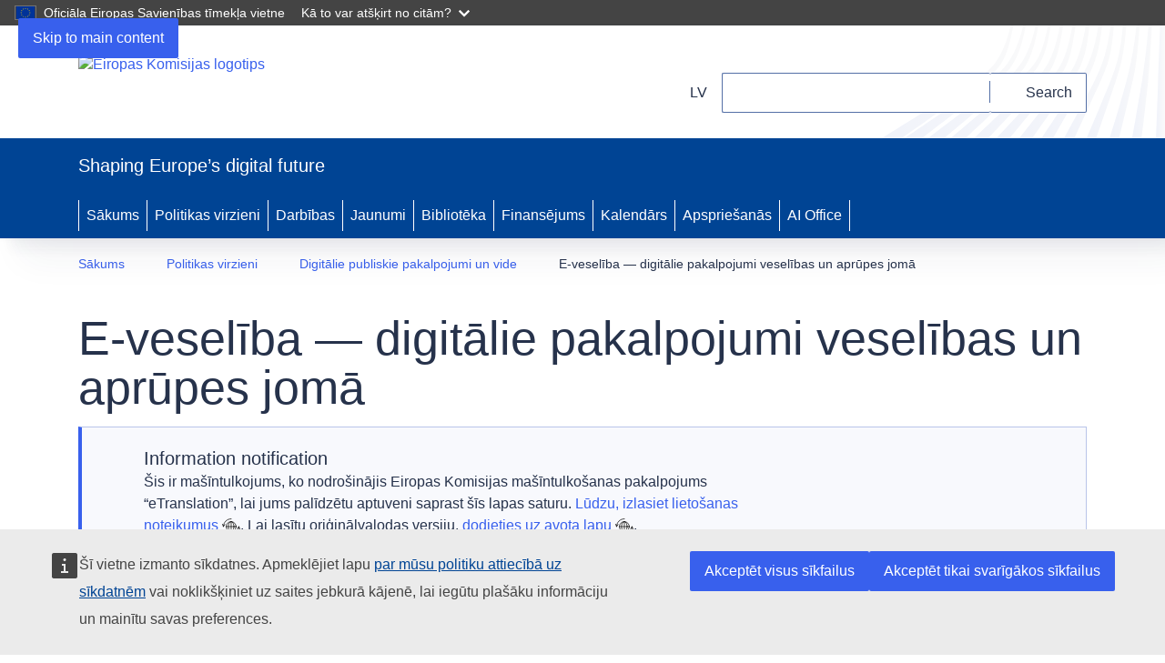

--- FILE ---
content_type: text/html; charset=UTF-8
request_url: https://digital-strategy.ec.europa.eu/lv/policies/ehealth
body_size: 12617
content:
<!DOCTYPE html>
<html lang="lv" dir="ltr" prefix="og: https://ogp.me/ns#">
  <head>
    <meta charset="utf-8" />
<meta name="description" content="Eiropas Komisija strādā pie tā, lai nodrošinātu iedzīvotājiem piekļuvi drošiem un augstas kvalitātes digitālajiem pakalpojumiem veselības un aprūpes jomā." />
<link rel="canonical" href="https://digital-strategy.ec.europa.eu/lv/policies/ehealth" />
<meta property="og:site_name" content="Shaping Europe’s digital future" />
<meta property="og:type" content="Policy" />
<meta property="og:title" content="E-veselība — digitālie pakalpojumi veselības un aprūpes jomā" />
<meta property="og:description" content="Eiropas Komisija strādā pie tā, lai nodrošinātu iedzīvotājiem piekļuvi drošiem un augstas kvalitātes digitālajiem pakalpojumiem veselības un aprūpes jomā." />
<meta property="og:locale:alternate" content="fr_FR" />
<meta property="og:locale:alternate" content="de_DE" />
<meta name="google-site-verification" content="GN5SSGzUMCqwnX9gCdnErtIz1NFmyq3xI80rJiEp48w" />
<meta http-equiv="X-UA-Compatible" content="IE=edge,chrome=1" />
<meta name="Generator" content="Drupal 10 (https://www.drupal.org)" />
<meta name="MobileOptimized" content="width" />
<meta name="HandheldFriendly" content="true" />
<meta name="viewport" content="width=device-width, initial-scale=1.0" />
<link rel="alternate" hreflang="bg" href="https://digital-strategy.ec.europa.eu/bg/policies/ehealth" />
<link rel="alternate" hreflang="es" href="https://digital-strategy.ec.europa.eu/es/policies/ehealth" />
<link rel="alternate" hreflang="cs" href="https://digital-strategy.ec.europa.eu/cs/policies/ehealth" />
<link rel="alternate" hreflang="da" href="https://digital-strategy.ec.europa.eu/da/policies/ehealth" />
<link rel="alternate" hreflang="de" href="https://digital-strategy.ec.europa.eu/de/policies/ehealth" />
<link rel="alternate" hreflang="et" href="https://digital-strategy.ec.europa.eu/et/policies/ehealth" />
<link rel="alternate" hreflang="el" href="https://digital-strategy.ec.europa.eu/el/policies/ehealth" />
<link rel="alternate" hreflang="en" href="https://digital-strategy.ec.europa.eu/en/policies/ehealth" />
<link rel="alternate" hreflang="fr" href="https://digital-strategy.ec.europa.eu/fr/policies/ehealth" />
<link rel="alternate" hreflang="ga" href="https://digital-strategy.ec.europa.eu/ga/policies/ehealth" />
<link rel="alternate" hreflang="hr" href="https://digital-strategy.ec.europa.eu/hr/policies/ehealth" />
<link rel="alternate" hreflang="it" href="https://digital-strategy.ec.europa.eu/it/policies/ehealth" />
<link rel="alternate" hreflang="lv" href="https://digital-strategy.ec.europa.eu/lv/policies/ehealth" />
<link rel="alternate" hreflang="lt" href="https://digital-strategy.ec.europa.eu/lt/policies/ehealth" />
<link rel="alternate" hreflang="hu" href="https://digital-strategy.ec.europa.eu/hu/policies/ehealth" />
<link rel="alternate" hreflang="mt" href="https://digital-strategy.ec.europa.eu/mt/policies/ehealth" />
<link rel="alternate" hreflang="nl" href="https://digital-strategy.ec.europa.eu/nl/policies/ehealth" />
<link rel="alternate" hreflang="pl" href="https://digital-strategy.ec.europa.eu/pl/policies/ehealth" />
<link rel="alternate" hreflang="pt-pt" href="https://digital-strategy.ec.europa.eu/pt/policies/ehealth" />
<link rel="alternate" hreflang="ro" href="https://digital-strategy.ec.europa.eu/ro/policies/ehealth" />
<link rel="alternate" hreflang="sk" href="https://digital-strategy.ec.europa.eu/sk/policies/ehealth" />
<link rel="alternate" hreflang="sl" href="https://digital-strategy.ec.europa.eu/sl/policies/ehealth" />
<link rel="alternate" hreflang="fi" href="https://digital-strategy.ec.europa.eu/fi/policies/ehealth" />
<link rel="alternate" hreflang="sv" href="https://digital-strategy.ec.europa.eu/sv/policies/ehealth" />
<link rel="icon" href="/themes/custom/cnt_theme/images/favicons/ec/favicon.ico" type="image/vnd.microsoft.icon" />
<link rel="icon" href="/themes/custom/cnt_theme/images/favicons/ec/favicon.svg" type="image/svg+xml" />
<link rel="apple-touch-icon" href="/themes/custom/cnt_theme/images/favicons/ec/favicon.png" />

    <title>E-veselība — digitālie pakalpojumi veselības un aprūpes jomā | Shaping Europe’s digital future</title>
    <link rel="stylesheet" media="all" href="/themes/contrib/stable/css/system/components/align.module.css?t6c7t3" />
<link rel="stylesheet" media="all" href="/themes/contrib/stable/css/system/components/fieldgroup.module.css?t6c7t3" />
<link rel="stylesheet" media="all" href="/themes/contrib/stable/css/system/components/container-inline.module.css?t6c7t3" />
<link rel="stylesheet" media="all" href="/themes/contrib/stable/css/system/components/clearfix.module.css?t6c7t3" />
<link rel="stylesheet" media="all" href="/themes/contrib/stable/css/system/components/details.module.css?t6c7t3" />
<link rel="stylesheet" media="all" href="/themes/contrib/stable/css/system/components/hidden.module.css?t6c7t3" />
<link rel="stylesheet" media="all" href="/themes/contrib/stable/css/system/components/item-list.module.css?t6c7t3" />
<link rel="stylesheet" media="all" href="/themes/contrib/stable/css/system/components/js.module.css?t6c7t3" />
<link rel="stylesheet" media="all" href="/themes/contrib/stable/css/system/components/nowrap.module.css?t6c7t3" />
<link rel="stylesheet" media="all" href="/themes/contrib/stable/css/system/components/position-container.module.css?t6c7t3" />
<link rel="stylesheet" media="all" href="/themes/contrib/stable/css/system/components/reset-appearance.module.css?t6c7t3" />
<link rel="stylesheet" media="all" href="/themes/contrib/stable/css/system/components/resize.module.css?t6c7t3" />
<link rel="stylesheet" media="all" href="/themes/contrib/stable/css/system/components/system-status-counter.css?t6c7t3" />
<link rel="stylesheet" media="all" href="/themes/contrib/stable/css/system/components/system-status-report-counters.css?t6c7t3" />
<link rel="stylesheet" media="all" href="/themes/contrib/stable/css/system/components/system-status-report-general-info.css?t6c7t3" />
<link rel="stylesheet" media="all" href="/themes/contrib/stable/css/system/components/tablesort.module.css?t6c7t3" />
<link rel="stylesheet" media="all" href="/themes/contrib/stable/css/media/oembed.formatter.css?t6c7t3" />
<link rel="stylesheet" media="all" href="/themes/contrib/stable/css/views/views.module.css?t6c7t3" />
<link rel="stylesheet" media="all" href="/modules/contrib/back_to_top/css/back_to_top.css?t6c7t3" />
<link rel="stylesheet" media="all" href="/modules/contrib/printable/css/entity-links.css?t6c7t3" />
<link rel="stylesheet" media="all" href="/themes/custom/cnt_theme/css/style.css?t6c7t3" />
<link rel="stylesheet" media="all" href="/themes/custom/cnt_theme/css/legacy.css?t6c7t3" />
<link rel="stylesheet" media="all" href="/themes/custom/cnt_theme/css/tabs.css?t6c7t3" />
<link rel="stylesheet" media="all" href="/themes/custom/cnt_theme/css/cnect-card-block.css?t6c7t3" />
<link rel="stylesheet" media="screen" href="/themes/contrib/oe_theme/dist/ec/styles/optional/ecl-reset.css?t6c7t3" />
<link rel="stylesheet" media="screen" href="/themes/contrib/oe_theme/dist/ec/styles/optional/ecl-ec-default.css?t6c7t3" />
<link rel="stylesheet" media="screen" href="/themes/contrib/oe_theme/dist/ec/styles/optional/ecl-ec-utilities.css?t6c7t3" />
<link rel="stylesheet" media="screen" href="/themes/contrib/oe_theme/dist/ec/styles/ecl-ec.css?t6c7t3" />
<link rel="stylesheet" media="print" href="/themes/contrib/oe_theme/dist/ec/styles/ecl-ec-print.css?t6c7t3" />
<link rel="stylesheet" media="screen" href="/themes/contrib/oe_theme/css/style-ec.css?t6c7t3" />
<link rel="stylesheet" media="print" href="/themes/contrib/oe_theme/css/print.css?t6c7t3" />

    
  </head>
  <body class="language-lv ecl-typography path-node page-node-type-cnt-description">
        <a
  href="#main-content"
  class="ecl-link ecl-link--primary ecl-skip-link"
   id="skip-id"
>Skip to main content</a>

    <script type="application/json">{"utility":"globan","theme":"dark","logo":true,"link":true,"mode":false}</script>

      <div class="dialog-off-canvas-main-canvas" data-off-canvas-main-canvas>
      <header
  class="ecl-site-header ecl-site-header--has-menu"
  data-ecl-auto-init="SiteHeader"
>
  
    <div class="ecl-site-header__header">
        <div class="ecl-site-header__background">
      <div class="ecl-site-header__header">
        <div class="ecl-site-header__container ecl-container">
          <div class="ecl-site-header__top" data-ecl-site-header-top>
                <a
    class="ecl-link ecl-link--standalone ecl-site-header__logo-link"
    href="https://commission.europa.eu/index_lv"
    aria-label="Sākums - European Commission"
  >
                            <picture
  class="ecl-picture ecl-site-header__picture"
   title="European&#x20;Commission"
><source 
                  srcset="/themes/contrib/oe_theme/dist/ec/images/logo/positive/logo-ec--lv.svg"
                          media="(min-width: 996px)"
                      ><img 
          class="ecl-site-header__logo-image"
              src="/themes/contrib/oe_theme/dist/ec/images/logo/logo-ec--mute.svg"
              alt="Eiropas Komisijas logotips"
          ></picture>  </a>


            <div class="ecl-site-header__action">
                <div class="language-switcher-language-url" id="block-languageswitchercontent" role="navigation">
  
    
      <div class="ecl-site-header__language"><a
    class="ecl-button ecl-button--tertiary ecl-site-header__language-selector"
    href="https://digital-strategy.ec.europa.eu/lv/policies/ehealth"
    data-ecl-language-selector
    role="button"
    aria-label="Change language, current language is latviešu - lv"
      aria-controls="language-list-overlay"
    ><span class="ecl-site-header__language-icon"><svg
  class="ecl-icon ecl-icon--s ecl-site-header__icon"
  focusable="false"
  aria-hidden="false"
   role="img"><title
    >lv</title><use xlink:href="/themes/contrib/oe_theme/dist/ec/images/icons/sprites/icons.svg#global"></use></svg></span>lv</a><div class="ecl-site-header__language-container" id="language-list-overlay" hidden data-ecl-language-list-overlay aria-labelledby="ecl-site-header__language-title" role="dialog"><div class="ecl-site-header__language-header"><div
        class="ecl-site-header__language-title"
        id="ecl-site-header__language-title"
      >Izvēlieties valodu</div><button
  class="ecl-button ecl-button--tertiary ecl-site-header__language-close ecl-button--icon-only"
  type="submit"
   data-ecl-language-list-close
><span class="ecl-button__container"><span class="ecl-button__label" data-ecl-label="true">Close</span><svg
  class="ecl-icon ecl-icon--m ecl-button__icon"
  focusable="false"
  aria-hidden="true"
   data-ecl-icon><use xlink:href="/themes/contrib/oe_theme/dist/ec/images/icons/sprites/icons.svg#close"></use></svg></span></button></div><div
      class="ecl-site-header__language-content"
      data-ecl-language-list-content
    ><div class="ecl-site-header__language-category" data-ecl-language-list-eu><ul class="ecl-site-header__language-list"><li class="ecl-site-header__language-item"><a
  href="https://digital-strategy.ec.europa.eu/bg/policies/ehealth"
  class="ecl-link ecl-link--standalone ecl-link--no-visited ecl-site-header__language-link"
   hreflang="bg"
><span class="ecl-site-header__language-link-code">bg</span><span class="ecl-site-header__language-link-label" lang="bg">български</span></a></li><li class="ecl-site-header__language-item"><a
  href="https://digital-strategy.ec.europa.eu/es/policies/ehealth"
  class="ecl-link ecl-link--standalone ecl-link--no-visited ecl-site-header__language-link"
   hreflang="es"
><span class="ecl-site-header__language-link-code">es</span><span class="ecl-site-header__language-link-label" lang="es">español</span></a></li><li class="ecl-site-header__language-item"><a
  href="https://digital-strategy.ec.europa.eu/cs/policies/ehealth"
  class="ecl-link ecl-link--standalone ecl-link--no-visited ecl-site-header__language-link"
   hreflang="cs"
><span class="ecl-site-header__language-link-code">cs</span><span class="ecl-site-header__language-link-label" lang="cs">čeština</span></a></li><li class="ecl-site-header__language-item"><a
  href="https://digital-strategy.ec.europa.eu/da/policies/ehealth"
  class="ecl-link ecl-link--standalone ecl-link--no-visited ecl-site-header__language-link"
   hreflang="da"
><span class="ecl-site-header__language-link-code">da</span><span class="ecl-site-header__language-link-label" lang="da">dansk</span></a></li><li class="ecl-site-header__language-item"><a
  href="https://digital-strategy.ec.europa.eu/de/policies/ehealth"
  class="ecl-link ecl-link--standalone ecl-link--no-visited ecl-site-header__language-link"
   hreflang="de"
><span class="ecl-site-header__language-link-code">de</span><span class="ecl-site-header__language-link-label" lang="de">Deutsch</span></a></li><li class="ecl-site-header__language-item"><a
  href="https://digital-strategy.ec.europa.eu/et/policies/ehealth"
  class="ecl-link ecl-link--standalone ecl-link--no-visited ecl-site-header__language-link"
   hreflang="et"
><span class="ecl-site-header__language-link-code">et</span><span class="ecl-site-header__language-link-label" lang="et">eesti</span></a></li><li class="ecl-site-header__language-item"><a
  href="https://digital-strategy.ec.europa.eu/el/policies/ehealth"
  class="ecl-link ecl-link--standalone ecl-link--no-visited ecl-site-header__language-link"
   hreflang="el"
><span class="ecl-site-header__language-link-code">el</span><span class="ecl-site-header__language-link-label" lang="el">ελληνικά</span></a></li><li class="ecl-site-header__language-item"><a
  href="https://digital-strategy.ec.europa.eu/en/policies/ehealth"
  class="ecl-link ecl-link--standalone ecl-link--no-visited ecl-site-header__language-link"
   hreflang="en"
><span class="ecl-site-header__language-link-code">en</span><span class="ecl-site-header__language-link-label" lang="en">English</span></a></li><li class="ecl-site-header__language-item"><a
  href="https://digital-strategy.ec.europa.eu/fr/policies/ehealth"
  class="ecl-link ecl-link--standalone ecl-link--no-visited ecl-site-header__language-link"
   hreflang="fr"
><span class="ecl-site-header__language-link-code">fr</span><span class="ecl-site-header__language-link-label" lang="fr">français</span></a></li><li class="ecl-site-header__language-item"><a
  href="https://digital-strategy.ec.europa.eu/ga/policies/ehealth"
  class="ecl-link ecl-link--standalone ecl-link--no-visited ecl-site-header__language-link"
   hreflang="ga"
><span class="ecl-site-header__language-link-code">ga</span><span class="ecl-site-header__language-link-label" lang="ga">Gaeilge</span></a></li><li class="ecl-site-header__language-item"><a
  href="https://digital-strategy.ec.europa.eu/hr/policies/ehealth"
  class="ecl-link ecl-link--standalone ecl-link--no-visited ecl-site-header__language-link"
   hreflang="hr"
><span class="ecl-site-header__language-link-code">hr</span><span class="ecl-site-header__language-link-label" lang="hr">hrvatski</span></a></li><li class="ecl-site-header__language-item"><a
  href="https://digital-strategy.ec.europa.eu/it/policies/ehealth"
  class="ecl-link ecl-link--standalone ecl-link--no-visited ecl-site-header__language-link"
   hreflang="it"
><span class="ecl-site-header__language-link-code">it</span><span class="ecl-site-header__language-link-label" lang="it">italiano</span></a></li><li class="ecl-site-header__language-item"><a
  href="https://digital-strategy.ec.europa.eu/lv/policies/ehealth"
  class="ecl-link ecl-link--standalone ecl-link--no-visited ecl-site-header__language-link ecl-site-header__language-link--active"
   hreflang="lv"
><span class="ecl-site-header__language-link-code">lv</span><span class="ecl-site-header__language-link-label" lang="lv">latviešu</span></a></li><li class="ecl-site-header__language-item"><a
  href="https://digital-strategy.ec.europa.eu/lt/policies/ehealth"
  class="ecl-link ecl-link--standalone ecl-link--no-visited ecl-site-header__language-link"
   hreflang="lt"
><span class="ecl-site-header__language-link-code">lt</span><span class="ecl-site-header__language-link-label" lang="lt">lietuvių</span></a></li><li class="ecl-site-header__language-item"><a
  href="https://digital-strategy.ec.europa.eu/hu/policies/ehealth"
  class="ecl-link ecl-link--standalone ecl-link--no-visited ecl-site-header__language-link"
   hreflang="hu"
><span class="ecl-site-header__language-link-code">hu</span><span class="ecl-site-header__language-link-label" lang="hu">magyar</span></a></li><li class="ecl-site-header__language-item"><a
  href="https://digital-strategy.ec.europa.eu/mt/policies/ehealth"
  class="ecl-link ecl-link--standalone ecl-link--no-visited ecl-site-header__language-link"
   hreflang="mt"
><span class="ecl-site-header__language-link-code">mt</span><span class="ecl-site-header__language-link-label" lang="mt">Malti</span></a></li><li class="ecl-site-header__language-item"><a
  href="https://digital-strategy.ec.europa.eu/nl/policies/ehealth"
  class="ecl-link ecl-link--standalone ecl-link--no-visited ecl-site-header__language-link"
   hreflang="nl"
><span class="ecl-site-header__language-link-code">nl</span><span class="ecl-site-header__language-link-label" lang="nl">Nederlands</span></a></li><li class="ecl-site-header__language-item"><a
  href="https://digital-strategy.ec.europa.eu/pl/policies/ehealth"
  class="ecl-link ecl-link--standalone ecl-link--no-visited ecl-site-header__language-link"
   hreflang="pl"
><span class="ecl-site-header__language-link-code">pl</span><span class="ecl-site-header__language-link-label" lang="pl">polski</span></a></li><li class="ecl-site-header__language-item"><a
  href="https://digital-strategy.ec.europa.eu/pt/policies/ehealth"
  class="ecl-link ecl-link--standalone ecl-link--no-visited ecl-site-header__language-link"
   hreflang="pt"
><span class="ecl-site-header__language-link-code">pt</span><span class="ecl-site-header__language-link-label" lang="pt">português</span></a></li><li class="ecl-site-header__language-item"><a
  href="https://digital-strategy.ec.europa.eu/ro/policies/ehealth"
  class="ecl-link ecl-link--standalone ecl-link--no-visited ecl-site-header__language-link"
   hreflang="ro"
><span class="ecl-site-header__language-link-code">ro</span><span class="ecl-site-header__language-link-label" lang="ro">română</span></a></li><li class="ecl-site-header__language-item"><a
  href="https://digital-strategy.ec.europa.eu/sk/policies/ehealth"
  class="ecl-link ecl-link--standalone ecl-link--no-visited ecl-site-header__language-link"
   hreflang="sk"
><span class="ecl-site-header__language-link-code">sk</span><span class="ecl-site-header__language-link-label" lang="sk">slovenčina</span></a></li><li class="ecl-site-header__language-item"><a
  href="https://digital-strategy.ec.europa.eu/sl/policies/ehealth"
  class="ecl-link ecl-link--standalone ecl-link--no-visited ecl-site-header__language-link"
   hreflang="sl"
><span class="ecl-site-header__language-link-code">sl</span><span class="ecl-site-header__language-link-label" lang="sl">slovenščina</span></a></li><li class="ecl-site-header__language-item"><a
  href="https://digital-strategy.ec.europa.eu/fi/policies/ehealth"
  class="ecl-link ecl-link--standalone ecl-link--no-visited ecl-site-header__language-link"
   hreflang="fi"
><span class="ecl-site-header__language-link-code">fi</span><span class="ecl-site-header__language-link-label" lang="fi">suomi</span></a></li><li class="ecl-site-header__language-item"><a
  href="https://digital-strategy.ec.europa.eu/sv/policies/ehealth"
  class="ecl-link ecl-link--standalone ecl-link--no-visited ecl-site-header__language-link"
   hreflang="sv"
><span class="ecl-site-header__language-link-code">sv</span><span class="ecl-site-header__language-link-label" lang="sv">svenska</span></a></li></ul></div></div></div></div>
  </div>
<div class="views-exposed-form" data-drupal-selector="views-exposed-form-cnt-search-page-solr-search" id="block-exposed-form-cnt-search-page-solr-search">
  
    
      <form
  class="ecl-search-form ecl-site-header-standardised__search"
  role="search"
   action="&#x2F;lv&#x2F;search" method="get" id="views-exposed-form-cnt-search-page-solr-search" accept-charset="UTF-8" data-ecl-search-form
><div class="ecl-form-group"><label
                  for="edit-search"
            id="edit-search-label"
          class="ecl-form-label ecl-search-form__label"
    >Search</label><input
      id="edit-search"
      class="ecl-text-input ecl-text-input--m ecl-search-form__text-input  ecl-search-form__text-input"
      name="search"
        type="search"
             value=""
  ></div><button
  class="ecl-button ecl-button--ghost ecl-search-form__button"
  type="submit"
  
><span class="ecl-button__container"><svg
  class="ecl-icon ecl-icon--xs ecl-button__icon"
  focusable="false"
  aria-hidden="true"
   data-ecl-icon><use xlink:href="/themes/contrib/oe_theme/dist/ec/images/icons/sprites/icons.svg#search"></use></svg><span class="ecl-button__label" data-ecl-label="true">Search</span></span></button></form>
  </div>


            </div>
          </div>
        </div>
      </div>
    </div>
  
  </div>
        <div class="ecl-site-header__banner">
      <div class="ecl-container">
                  <div class="ecl-site-header__site-name">Shaping Europe’s digital future</div>
                      </div>
    </div>
        
      
                
                
                
                
                
                
                
                
          
      <nav
  class="ecl-menu"
  data-ecl-menu
  data-ecl-menu-max-lines="2"
  data-ecl-auto-init="Menu"
      data-ecl-menu-label-open="Izvēlne"
        data-ecl-menu-label-close="Close"
    aria-expanded="false"
  role="navigation" aria-label="Site&#x20;navigation"
><div class="ecl-menu__overlay"></div><div class="ecl-container ecl-menu__container"><button
  class="ecl-button ecl-button--tertiary ecl-menu__open ecl-button--icon-only"
  type="button"
   data-ecl-menu-open aria-expanded="false"
><span class="ecl-button__container"><svg
  class="ecl-icon ecl-icon--m ecl-button__icon"
  focusable="false"
  aria-hidden="true"
   data-ecl-icon><use xlink:href="/themes/contrib/oe_theme/dist/ec/images/icons/sprites/icons.svg#hamburger"></use></svg><svg
  class="ecl-icon ecl-icon--m ecl-button__icon"
  focusable="false"
  aria-hidden="true"
   data-ecl-icon><use xlink:href="/themes/contrib/oe_theme/dist/ec/images/icons/sprites/icons.svg#close"></use></svg><span class="ecl-button__label" data-ecl-label="true">Izvēlne</span></span></button><section class="ecl-menu__inner" data-ecl-menu-inner aria-label="Izvēlne"><header class="ecl-menu__inner-header"><button
  class="ecl-button ecl-button--ghost ecl-menu__close ecl-button--icon-only"
  type="submit"
   data-ecl-menu-close
><span class="ecl-button__container"><span class="ecl-button__label" data-ecl-label="true">Close</span><svg
  class="ecl-icon ecl-icon--m ecl-button__icon"
  focusable="false"
  aria-hidden="true"
   data-ecl-icon><use xlink:href="/themes/contrib/oe_theme/dist/ec/images/icons/sprites/icons.svg#close"></use></svg></span></button><div class="ecl-menu__title">Izvēlne</div><button
  class="ecl-button ecl-button--ghost ecl-menu__back"
  type="submit"
   data-ecl-menu-back
><span class="ecl-button__container"><svg
  class="ecl-icon ecl-icon--xs ecl-icon--rotate-270 ecl-button__icon"
  focusable="false"
  aria-hidden="true"
   data-ecl-icon><use xlink:href="/themes/contrib/oe_theme/dist/ec/images/icons/sprites/icons.svg#corner-arrow"></use></svg><span class="ecl-button__label" data-ecl-label="true">Back</span></span></button></header><button
  class="ecl-button ecl-button--ghost ecl-menu__item ecl-menu__items-previous ecl-button--icon-only"
  type="button"
   data-ecl-menu-items-previous tabindex="-1"
><span class="ecl-button__container"><svg
  class="ecl-icon ecl-icon--s ecl-icon--rotate-270 ecl-button__icon"
  focusable="false"
  aria-hidden="true"
   data-ecl-icon><use xlink:href="/themes/contrib/oe_theme/dist/ec/images/icons/sprites/icons.svg#corner-arrow"></use></svg><span class="ecl-button__label" data-ecl-label="true">Previous items</span></span></button><button
  class="ecl-button ecl-button--ghost ecl-menu__item ecl-menu__items-next ecl-button--icon-only"
  type="button"
   data-ecl-menu-items-next tabindex="-1"
><span class="ecl-button__container"><svg
  class="ecl-icon ecl-icon--s ecl-icon--rotate-90 ecl-button__icon"
  focusable="false"
  aria-hidden="true"
   data-ecl-icon><use xlink:href="/themes/contrib/oe_theme/dist/ec/images/icons/sprites/icons.svg#corner-arrow"></use></svg><span class="ecl-button__label" data-ecl-label="true">Next items</span></span></button><ul class="ecl-menu__list" data-ecl-menu-list><li class="ecl-menu__item" data-ecl-menu-item id="ecl-menu-item-ecl-menu-1113606629-0"><a
  href="/lv/shaping-europes-digital-future"
  class="ecl-link ecl-link--standalone ecl-menu__link"
   data-ecl-menu-link id="ecl-menu-item-ecl-menu-1113606629-0-link"
>Sākums</a></li><li class="ecl-menu__item" data-ecl-menu-item id="ecl-menu-item-ecl-menu-1113606629-1"><a
  href="/lv/policies"
  class="ecl-link ecl-link--standalone ecl-menu__link"
   data-ecl-menu-link id="ecl-menu-item-ecl-menu-1113606629-1-link"
>Politikas virzieni</a></li><li class="ecl-menu__item" data-ecl-menu-item id="ecl-menu-item-ecl-menu-1113606629-2"><a
  href="/lv/activities"
  class="ecl-link ecl-link--standalone ecl-menu__link"
   data-ecl-menu-link id="ecl-menu-item-ecl-menu-1113606629-2-link"
>Darbības</a></li><li class="ecl-menu__item" data-ecl-menu-item id="ecl-menu-item-ecl-menu-1113606629-3"><a
  href="/lv/news"
  class="ecl-link ecl-link--standalone ecl-menu__link"
   data-ecl-menu-link id="ecl-menu-item-ecl-menu-1113606629-3-link"
>Jaunumi</a></li><li class="ecl-menu__item" data-ecl-menu-item id="ecl-menu-item-ecl-menu-1113606629-4"><a
  href="/lv/library"
  class="ecl-link ecl-link--standalone ecl-menu__link"
   data-ecl-menu-link id="ecl-menu-item-ecl-menu-1113606629-4-link"
>Bibliotēka</a></li><li class="ecl-menu__item" data-ecl-menu-item id="ecl-menu-item-ecl-menu-1113606629-5"><a
  href="/lv/funding"
  class="ecl-link ecl-link--standalone ecl-menu__link"
   data-ecl-menu-link id="ecl-menu-item-ecl-menu-1113606629-5-link"
>Finansējums</a></li><li class="ecl-menu__item" data-ecl-menu-item id="ecl-menu-item-ecl-menu-1113606629-6"><a
  href="/lv/events"
  class="ecl-link ecl-link--standalone ecl-menu__link"
   data-ecl-menu-link id="ecl-menu-item-ecl-menu-1113606629-6-link"
>Kalendārs</a></li><li class="ecl-menu__item" data-ecl-menu-item id="ecl-menu-item-ecl-menu-1113606629-7"><a
  href="/lv/consultations"
  class="ecl-link ecl-link--standalone ecl-menu__link"
   data-ecl-menu-link id="ecl-menu-item-ecl-menu-1113606629-7-link"
>Apspriešanās</a></li><li class="ecl-menu__item" data-ecl-menu-item id="ecl-menu-item-ecl-menu-1113606629-8"><a
  href="/lv/policies/ai-office"
  class="ecl-link ecl-link--standalone ecl-menu__link"
   data-ecl-menu-link id="ecl-menu-item-ecl-menu-1113606629-8-link"
>AI Office</a></li></ul></section></div></nav>




</header>

        <div id="block-cnt-theme-pageheader">
  
    
      
                
  

<div
  class="ecl-page-header"
  
><div class="ecl-container"><nav
  class="ecl-breadcrumb ecl-page-header__breadcrumb"
   aria-label="You&#x20;are&#x20;here&#x3A;" aria-label="" data-ecl-breadcrumb="true" data-ecl-auto-init="Breadcrumb"
><ol class="ecl-breadcrumb__container"><li class="ecl-breadcrumb__segment" data-ecl-breadcrumb-item="static"><a
  href="/lv"
  class="ecl-link ecl-link--standalone ecl-link--no-visited ecl-breadcrumb__link"
  
>Sākums</a><svg
  class="ecl-icon ecl-icon--fluid ecl-breadcrumb__icon"
  focusable="false"
  aria-hidden="true"
   role="presentation"><use xlink:href="/themes/contrib/oe_theme/dist/ec/images/icons/sprites/icons.svg#corner-arrow"></use></svg></li><li
            class="ecl-breadcrumb__segment ecl-breadcrumb__segment--ellipsis"
            data-ecl-breadcrumb-ellipsis
            aria-hidden="true"
            ><button
  class="ecl-button ecl-button--ghost ecl-breadcrumb__ellipsis"
  type="button"
   data-ecl-breadcrumb-ellipsis-button aria-label=""
>…</button><svg
  class="ecl-icon ecl-icon--fluid ecl-breadcrumb__icon"
  focusable="false"
  aria-hidden="true"
   role="presentation"><use xlink:href="/themes/contrib/oe_theme/dist/ec/images/icons/sprites/icons.svg#corner-arrow"></use></svg></li><li class="ecl-breadcrumb__segment" data-ecl-breadcrumb-item="expandable"><a
  href="/lv/policies"
  class="ecl-link ecl-link--standalone ecl-link--no-visited ecl-breadcrumb__link"
  
>Politikas virzieni</a><svg
  class="ecl-icon ecl-icon--fluid ecl-breadcrumb__icon"
  focusable="false"
  aria-hidden="true"
   role="presentation"><use xlink:href="/themes/contrib/oe_theme/dist/ec/images/icons/sprites/icons.svg#corner-arrow"></use></svg></li><li class="ecl-breadcrumb__segment" data-ecl-breadcrumb-item="static"><a
  href="/lv/policies/digital-public-services"
  class="ecl-link ecl-link--standalone ecl-link--no-visited ecl-breadcrumb__link"
  
>Digitālie publiskie pakalpojumi un vide</a><svg
  class="ecl-icon ecl-icon--fluid ecl-breadcrumb__icon"
  focusable="false"
  aria-hidden="true"
   role="presentation"><use xlink:href="/themes/contrib/oe_theme/dist/ec/images/icons/sprites/icons.svg#corner-arrow"></use></svg></li><li class="ecl-breadcrumb__segment ecl-breadcrumb__current-page" data-ecl-breadcrumb-item="static" aria-current="page"><span>E-veselība — digitālie pakalpojumi veselības un aprūpes jomā</span></li></ol></nav><div class="ecl-page-header__info"><h1 class="ecl-page-header__title"><span>E-veselība — digitālie pakalpojumi veselības un aprūpes jomā</span></h1></div></div></div>
  </div>


  
<main class="ecl-u-pb-xl" id="main-content">
  <div class="ecl-container">
    <div class="ecl-row">
      <div class="ecl-col-s-12">
          <div>
    <div data-drupal-messages-fallback class="hidden"></div><div id="block-machinetranslationmessage" class="ecl-u-mb-l">
  
    
        <div
  class="ecl-notification ecl-notification--info"
  data-ecl-notification
  role="alert"
  data-ecl-auto-init="Notification"
><svg
  class="ecl-icon ecl-icon--l ecl-notification__icon"
  focusable="false"
  aria-hidden="false"
   role="img"><title
    >Information</title><use xlink:href="/themes/contrib/oe_theme/dist/ec/images/icons/sprites/icons.svg#information"></use></svg><div class="ecl-notification__content"><button
  class="ecl-button ecl-button--tertiary ecl-notification__close ecl-button--icon-only"
  type="button"
   data-ecl-notification-close
><span class="ecl-button__container"><span class="ecl-button__label" data-ecl-label="true">Close</span><svg
  class="ecl-icon ecl-icon--m ecl-button__icon"
  focusable="false"
  aria-hidden="true"
   data-ecl-icon><use xlink:href="/themes/contrib/oe_theme/dist/ec/images/icons/sprites/icons.svg#close"></use></svg></span></button><div class="ecl-notification__title">Information notification</div><div class="ecl-notification__description">Šis ir mašīntulkojums, ko nodrošinājis Eiropas 
              Komisijas mašīntulkošanas pakalpojums “eTranslation”, lai jums palīdzētu aptuveni saprast šīs lapas saturu. 
              <a href="https://ec.europa.eu/info/use-machine-translation-europa-exclusion-liability_en" target="_blank" rel="noopener nofollow noreferrer">Lūdzu, 
              izlasiet lietošanas noteikumus</a>. Lai lasītu oriģinālvalodas versiju, 
              <a href="/en/policies/ehealth">dodieties uz avota lapu</a>.</div></div></div>
  </div>
<div id="block-cnt-theme-main-page-content" class="ecl-u-mb-l">
  
    
      <article>

  
    

  
  <div>
    





  <div class="ecl-row">
    <div class="ecl-col-12">
                
    </div>
  </div>

  <div class="ecl-row ecl-u-mb-xl">
      <div class="content_main_wrapper ecl-col-s-12 ecl-col-l-8">
                  <div >
                          <div class="ecl-u-type-m ecl-u-mb-xl">
    <p class="ecl-page-header-standardised__description">
      Eiropas Komisija strādā pie tā, lai nodrošinātu iedzīvotājiem piekļuvi drošiem un augstas kvalitātes digitālajiem pakalpojumiem veselības un aprūpes jomā.
    </p>
  </div>

              


              <div class="ecl"><p>Eiropas Komisija publicēja paziņojumu par veselības un aprūpes digitālo pārveidi. Paziņojuma mērķis ir dot iespējas iedzīvotājiem un veidot veselīgāku sabiedrību. </p>
<h2>Trīs prioritātes</h2>
<p>Paziņojumā par veselības un aprūpes digitālo pārveidi ir noteiktas trīs prioritātes:</p>
<ol>
<li><strong>iedzīvotāju droša piekļuve saviem veselības datiem, tostarp pāri robežām,</strong> ļaujot iedzīvotājiem piekļūt saviem veselības datiem visā ES;</li>
<li><strong>personalizētu medicīnu, izmantojot kopīgu Eiropas datu infrastruktūru,</strong> kas ļauj pētniekiem un citiem profesionāļiem apvienot resursus (datus, speciālās zināšanas, datošanas apstrādes un glabāšanas spējas) visā ES;</li>
<li><strong>iedzīvotāju iespēju palielināšana, izmantojot digitālos rīkus lietotāju atsauksmēm un uz cilvēku vērstai aprūpei,</strong> izmantojot digitālos rīkus, lai dotu cilvēkiem iespēju rūpēties par savu veselību, stimulētu profilaksi un nodrošinātu atgriezenisko saiti un mijiedarbību starp lietotājiem un veselības aprūpes sniedzējiem.</li>
</ol>
<p>Turklāt paziņojumā ir sniegts konkrēts pasākumu kopums katras prioritātes īstenošanai.</p>
<h2>Jūsu viedoklis ir svarīgs </h2>
<p>2017. gadā notika <a href="https://digital-strategy.ec.europa.eu/en/consultations/public-consultation-health-and-care-digital-single-market">sabiedriskā apspriešana par veselības un aprūpes pārveidi.</a> Tajā tika apkopota informācija par to politikas pasākumu tvērumu, kas jāveic, lai uzlabotu cilvēku veselību un aprūpi. Šajā apspriešanā tika saņemtas gandrīz 1500 atbildes, no kurām vairāk nekā 90 % respondentu piekrita, ka iedzīvotājiem vajadzētu būt iespējai pārvaldīt savus datus. Vairāk nekā 80 % respondentu piekrita, ka veselības datu kopīgošana var būt lietderīga, un aptuveni 60 % respondentu norādīja, ka viņiem nav piekļuves digitālajiem veselības pakalpojumiem. Ir pieejams <a href="https://digital-strategy.ec.europa.eu/en/synopsis-report-public-consultation-digital-transformation-health-and-care-context-digital-single">detalizēts apspriešanas rezultātu kopsavilkums.</a></p>
<h2>Kāpēc digitālā joma?</h2>
<p>Veselības un aprūpes pārveide digitālai Eiropai dos labumu cilvēkiem, veselības aprūpes sistēmām un ekonomikai. Digitālās tehnoloģijas, piemēram, 5G mobilie sakari, mākslīgais intelekts un superdatošana, piedāvā jaunas iespējas pārveidot veidu, kā mēs saņemam un sniedzam veselības un aprūpes pakalpojumus. Tie nodrošina inovatīvas pieejas neatkarīgai dzīvei un integrētai veselības un sociālajai aprūpei.</p>
<p>Veselības dati un progresīva datu analīze var palīdzēt paātrināt zinātnisko pētniecību, personalizēt medicīnu un nodrošināt slimību agrīnu diagnostiku un daudz ko citu.</p>
<h2>ES rīcības plāns kiberdrošības stiprināšanai veselības nozarē</h2>
<p>Komisija <strong>2024. gada 15.</strong> janvārī nāca klajā ar <a href="https://digital-strategy.ec.europa.eu/en/news/commission-unveils-action-plan-protect-health-sector-cyberattacks">Eiropas rīcības plānu</a> slimnīcu un veselības aprūpes sniedzēju kiberdrošības stiprināšanai. Rīcības plāns, kas ir daļa no Komisijas 2024.–2029. gada pilnvaru politikas pamatnostādnēm, ir vērsts uz <a href="https://digital-strategy.ec.europa.eu/en/factpages/cybersecurity-hospitals-and-healthcare-providers">to, lai uzlabotu draudu atklāšanu, gatavību krīzēm un reaģēšanu uz tām veselības aprūpes nozarē.</a> Tās mērķis ir nodrošināt pielāgotus norādījumus, rīkus, pakalpojumus un apmācību slimnīcām un veselības aprūpes sniedzējiem. Vairākas konkrētas darbības tiks pakāpeniski īstenotas 2025. un 2026. gadā sadarbībā ar veselības aprūpes sniedzējiem, ES valstīm un kiberdrošības kopienu. Šī iniciatīva ir pirmā nozarspecifiskā iniciatīva, kuras mērķis ir izvērst visu ES kiberdrošības pasākumu klāstu. </p>





      <div class="ecl-media-container" data-ecl-media-container="true" data-ecl-auto-init="MediaContainer"><figure class="ecl-media-container__figure"><div class="ecl-media-container__media"><iframe src="https://digital-strategy.ec.europa.eu/lv/media/oembed?url=https%3A//www.youtube.com/watch%3Fv%3DQyMvLHNbA5E&amp;max_width=475&amp;max_height=267&amp;hash=eYU6EsKqAXTCF6AumrQJUz_32406dJCE_Fn5vpZZQb4" width="475" height="267" class="media-oembed-content" loading="eager" title="New EU Action Plan to bolster cybersecurity in the health sector"></iframe></div></figure></div>    <div class="ecl-u-d-none">fix-empty</div>
  
<div class="ecl-u-type-m ecl-u-bg-grey-15 ecl-u-border-width-8 ecl-u-border-left ecl-u-border-color-grey">
<div class="ecl-u-pa-m"><a href="https://ec.europa.eu/newsroom/dae/user-subscriptions/2544/create">Abonējiet jaunākās ziņas par šo tēmu un vairāk</a></div>
</div>
</div>

  
          </div>
              </div>
              <div class="ecl-col-s-12 ecl-col-l-4 sidebar">
          <div>
  
    
      <div class="ecl-u-type-m">
  <section>
    <!-- SM share webtool start -->
    <div class="ecl-u-pa-m ecl-u-border-all ecl-u-border-color-primary">
      <script type="application/json">{"service":"share","version":"2.0","color":true}</script>
    </div>
    <!-- SM share webtool end -->
  </section>
</div>

  </div>
            <div class="ecl-social-media-follow ecl-u-mt-l ecl-u-pa-m ecl-u-bg-primary">  <h4 class="ecl-u-mt-none ecl-u-mb-xl ecl-u-type-color-white">Ātrās saites</h4>
      <div class="cnt-row cnt-row__first">
        <div class="ecl-u-mv-s">
      <a
  href="/lv/policies/artificial-intelligence-health"
  class="ecl-link ecl-link--standalone ecl-link--inverted"
  
>Mākslīgais intelekts veselībā</a>    </div>
    </div>
      <div class="cnt-row">
        <div class="ecl-u-mv-s">
      <a
  href="https://eur-lex.europa.eu/legal-content/EN/TXT/?uri=COM%3A2018%3A233%3AFIN"
  class="ecl-link ecl-link--standalone ecl-link--inverted"
  
>Paziņojums par veselības un aprūpes digitālo pārveidi</a>    </div>
    </div>
      <div class="cnt-row">
        <div class="ecl-u-mv-s">
      <a
  href="https://eur-lex.europa.eu/legal-content/EN/TXT/?uri=CELEX%3A52018SC0126"
  class="ecl-link ecl-link--standalone ecl-link--inverted"
  
>Dienestu darba dokuments par veselības un aprūpes digitālo pārveidi</a>    </div>
    </div>
      <div class="cnt-row">
        <div class="ecl-u-mv-s">
      <a
  href="https://ec.europa.eu/commission/presscorner/detail/en/memo_18_3367"
  class="ecl-link ecl-link--standalone ecl-link--inverted"
  
>Jautājumi un atbildes;A: Veselības un aprūpes digitālā pārveide</a>    </div>
    </div>
      <div class="cnt-row">
        <div class="ecl-u-mv-s">
      <a
  href="https://digital-strategy.ec.europa.eu/en/library/infographic-digital-health-and-care-eu"
  class="ecl-link ecl-link--standalone ecl-link--inverted"
  
>Infografika: Digitālā veselība un aprūpe ES</a>    </div>
    </div>
      <div class="cnt-row">
        <div class="ecl-u-mv-s">
      <a
  href="https://digital-strategy.ec.europa.eu/en/news/attitudes-towards-impact-digitisation-and-automation-daily-life"
  class="ecl-link ecl-link--standalone ecl-link--inverted"
  
>Eirobarometrs: iedzīvotāju attieksme pret digitalizāciju</a>    </div>
    </div>
      <div class="cnt-row">
        <div class="ecl-u-mv-s">
      <a
  href="https://digital-strategy.ec.europa.eu/en/factpages/cybersecurity-hospitals-and-healthcare-providers"
  class="ecl-link ecl-link--standalone ecl-link--inverted"
  
>Slimnīcu un veselības aprūpes sniedzēju kiberdrošība: Faktu lapa</a>    </div>
    </div>
</div>

              
      <div>
              <div><div class="ecl-u-mt-l">
  
            
<div
  class="ecl-social-media-follow ecl-social-media-follow--horizontal ecl-social-media-follow--left"
  
><p class="ecl-social-media-follow__description">Sekojiet mums</p><ul class="ecl-social-media-follow__list"><li class="ecl-social-media-follow__item"><a
  href="https://twitter.com/ehealth_eu?lang=en"
  class="ecl-link ecl-link--standalone ecl-link--no-visited ecl-link--icon ecl-social-media-follow__link"
  
><svg
  class="ecl-icon ecl-icon--m ecl-link__icon ecl-social-media-follow__icon"
  focusable="false"
  aria-hidden="true"
  ><use xlink:href="/themes/contrib/oe_theme/dist/ec/images/icons-social-media/sprites/icons-social-media.svg#twitter"></use></svg><span 
      class="ecl-link__label">Sekojiet līdzi Komisijas darbam e-veselības jomā @eHealth_EU</span></a></li></ul></div>
</div>
</div>
          </div>
  
  
        </div>

        </div>
    
  <div class="ecl-row">
    <div class="ecl-col-12">
                    <h2>Jaunākās ziņas</h2>

  <div class="views-element-container"><div class="js-view-dom-id-c767d1fe908509e4f71c6968e1b58894eea34cba7f2c884eee54e3acec8de5b9">
  
  
  

  
  
  

  <div class="views-view-grid horizontal cols-2 clearfix">
            <div class="ecl-row">
                  <div class="ecl-col-m-6">

  
        
            


  

<article
  class="ecl-content-item ecl-content-item--divider ecl-u-mb-xl"
  
><div
  class="ecl-content-block ecl-content-item__content-block"
  
  data-ecl-auto-init="ContentBlock"
  data-ecl-content-block
><ul class="ecl-content-block__primary-meta-container"><li class="ecl-content-block__primary-meta-item">Pasākums</li><li class="ecl-content-block__primary-meta-item">01 -DEC- 2025 - 02 -DEC- 2025</li></ul><div class="ecl-content-block__title" data-ecl-title-link><a
  href="/lv/events/european-digital-health-summit-2025"
  class="ecl-link ecl-link--standalone"
  
><span>2025. gada Eiropas digitālās veselības samits</span></a></div><div class="ecl-content-block__description"><div class="cnt-teaser no-media ecl-u-type-m"><p>Eiropas Digitālās veselības samitā tiks risinātas neatliekamās veselības problēmas visās ES valstīs un programmas “ES – veselībai” asociētajās valstīs, vienlaikus veicinot sadarbību, lai sasniegtu programmas “ES – veselībai” mērķus.</p></div></div></div></article></div>
                  <div class="ecl-col-m-6">

  
        
            


  

<article
  class="ecl-content-item ecl-content-item--divider ecl-u-mb-xl"
  
><picture
  class="ecl-picture ecl-content-item__picture ecl-content-item__picture--large ecl-content-item__picture--right"
   data-ecl-picture-link
><source 
                  srcset="/sites/default/files/styles/newsroom_thumbnail/public/newsroom/items/Digital_Europe_Programme_ZYo1FOhEgDAlmG7L3mdja02ITw_211477.png?itok=YP8JGjo7"
                          media="(min-width: 480px)"
                          type="image/jpeg"
              ><img 
          class="ecl-content-item__image"
              src="/sites/default/files/styles/newsroom_thumbnail/public/newsroom/items/Digital_Europe_Programme_ZYo1FOhEgDAlmG7L3mdja02ITw_211477.png?itok=YP8JGjo7"
              alt="&quot;DIGITAL EUROPE PROGRAMME&quot; in white text on a purple background. 4 people representing digital sectors around the text. Icons for connectivity, health, security, and smart mobility below."
          ></picture><div
  class="ecl-content-block ecl-content-item__content-block"
  
  data-ecl-auto-init="ContentBlock"
  data-ecl-content-block
><ul class="ecl-content-block__primary-meta-container"><li class="ecl-content-block__primary-meta-item">Pasākums</li><li class="ecl-content-block__primary-meta-item">17 -NOV- 2025</li></ul><div class="ecl-content-block__title" data-ecl-title-link><a
  href="/lv/events/info-day-digital-health-topics-under-digital-europe-programme-9th-call-proposals"
  class="ecl-link ecl-link--standalone"
  
><span>Informācijas diena par digitālās veselības jautājumiem programmā “DIGITĀLĀ Eiropa” — 9. uzaicinājums iesniegt priekšlikumus</span></a></div><div class="ecl-content-block__description"><div class="cnt-teaser no-media ecl-u-type-m"><p>Šī tiešsaistes informatīvā sesija sniegs dalībniekiem informāciju par jaunajiem uzaicinājumiem iesniegt priekšlikumus saistībā ar digitālo veselību.</p></div></div></div></article></div>
              </div>
          <div class="ecl-row">
                  <div class="ecl-col-m-6">

  
        
            


  

<article
  class="ecl-content-item ecl-content-item--divider ecl-u-mb-xl"
  
><picture
  class="ecl-picture ecl-content-item__picture ecl-content-item__picture--large ecl-content-item__picture--right"
   data-ecl-picture-link
><source 
                  srcset="/sites/default/files/styles/newsroom_thumbnail/public/newsroom/items/DEP_MQa3vWbWKr3R4255mjAEIsL0NYU_1919461_MJUTH0gwPwkCgH61dISjTjfTCg_2105931_PpV3Xb0LgLHRpOQrVOimtuJ74_210999.png?itok=KIaoRLjF"
                          media="(min-width: 480px)"
                          type="image/jpeg"
              ><img 
          class="ecl-content-item__image"
              src="/sites/default/files/styles/newsroom_thumbnail/public/newsroom/items/DEP_MQa3vWbWKr3R4255mjAEIsL0NYU_1919461_MJUTH0gwPwkCgH61dISjTjfTCg_2105931_PpV3Xb0LgLHRpOQrVOimtuJ74_210999.png?itok=KIaoRLjF"
              alt="logo of the Digital Europe Programme"
          ></picture><div
  class="ecl-content-block ecl-content-item__content-block"
  
  data-ecl-auto-init="ContentBlock"
  data-ecl-content-block
><ul class="ecl-content-block__primary-meta-container"><li class="ecl-content-block__primary-meta-item">Paziņojums presei</li><li class="ecl-content-block__primary-meta-item">09 -OKT- 2025</li></ul><div class="ecl-content-block__title" data-ecl-title-link><a
  href="/lv/news/eu204-million-funding-projects-boosting-innovation-business-digitalisation-digital-skills-health"
  class="ecl-link ecl-link--standalone"
  
><span>204 miljonu eiro finansējums projektiem, kas veicina inovāciju uzņēmējdarbības digitalizācijā, digitālajās prasmēs, veselības aprūpē, publiskajā un autobūves nozarē</span></a></div><div class="ecl-content-block__description"><div class="cnt-teaser no-media ecl-u-type-m"><p>Eiropas Komisija publicēja uzaicinājumus iesniegt projektus, lai piešķirtu ES līdzekļus nedaudz vairāk nekā 204 miljonu eiro apmērā inovatīvu digitālo tehnoloģiju izvēršanai un ieviešanai visā Eiropā.</p></div></div></div></article></div>
                  <div class="ecl-col-m-6">

  
        
            


  

<article
  class="ecl-content-item ecl-content-item--divider ecl-u-mb-xl"
  
><picture
  class="ecl-picture ecl-content-item__picture ecl-content-item__picture--large ecl-content-item__picture--right"
   data-ecl-picture-link
><source 
                  srcset="/sites/default/files/styles/newsroom_thumbnail/public/newsroom/items/logo_for_the_European_Virtual_Human_Twins_initiative_4fZwGdGj0lasJVSQ6Wc0H5H0po0_2019421_TTAeRFiutu6PS6L8UPbt5e4kt8M_206769.png?itok=g6jEE9Ht"
                          media="(min-width: 480px)"
                          type="image/jpeg"
              ><img 
          class="ecl-content-item__image"
              src="/sites/default/files/styles/newsroom_thumbnail/public/newsroom/items/logo_for_the_European_Virtual_Human_Twins_initiative_4fZwGdGj0lasJVSQ6Wc0H5H0po0_2019421_TTAeRFiutu6PS6L8UPbt5e4kt8M_206769.png?itok=g6jEE9Ht"
              alt="logo of the Virtual Human Twins Initiative: picture of a woman in a circle with the map of Europe as a background and the European flag on top"
          ></picture><div
  class="ecl-content-block ecl-content-item__content-block"
  
  data-ecl-auto-init="ContentBlock"
  data-ecl-content-block
><ul class="ecl-content-block__primary-meta-container"><li class="ecl-content-block__primary-meta-item">Pasākums</li><li class="ecl-content-block__primary-meta-item">21 -OKT- 2025</li></ul><div class="ecl-content-block__title" data-ecl-title-link><a
  href="/lv/events/european-virtual-human-twins-vht-initiative-accelerating-innovation-and-making-personalised"
  class="ecl-link ecl-link--standalone"
  
><span>Eiropas virtuālo cilvēku dvīņu (VHT) iniciatīva: Paātrināt inovāciju un padarīt personalizēto medicīnu par realitāti, izmantojot virtuālus cilvēka dvīņus</span></a></div><div class="ecl-content-block__description"><div class="cnt-teaser no-media ecl-u-type-m"><p>Eiropas Komisija organizē augsta līmeņa pasākumu, lai apspriestu stratēģisko redzējumu par Eiropas virtuālo cilvēku dvīņu (VHT) iniciatīvu, kas ir nozīmīgs solis ceļā uz MI inovācijas veicināšanu un personalizētās medicīnas realizāciju.</p></div></div></div></article></div>
              </div>
      </div>

    

  
  

  
  
</div>
</div>

  <div class="ecl-u-mt-xl ecl-u-d-flex ecl-u-justify-content-end">    
<a
  href="/lv/related-content?topic=96"
  class="ecl-link ecl-link--standalone ecl-link--icon ecl-link--primary"
  
><span 
      class="ecl-link__label">Pārlūkot @tematu</span><svg
  class="ecl-icon ecl-icon--xs ecl-icon--rotate-90 ecl-link__icon"
  focusable="false"
  aria-hidden="true"
  ><use xlink:href="/themes/contrib/oe_theme/dist/ec/images/icons/sprites/icons.svg#corner-arrow"></use></svg></a></div>


              <div class="ecl-row"></div>

                <div class="cnt-full-width ecl-u-bg-neutral-40 ecl-u-mv-m ecl-u-pb-m">
    <div style="position: static">
      <div class="ecl-container ecl-u-mt-s ecl-u-mb-l">
        <h2>Līdzīgs saturs</h2>
        <h3>Lielais attēls</h3>

  
<div  class="ecl-row ecl-u-mb-2x">
  <div class="ecl-col-m-3">
    <div role="img" aria-label="Digitālie publiskie pakalpojumi un vide" class="ecl-u-media-ratio-3-2 ecl-u-media-bg-size-contain ecl-u-media-bg-repeat-none" style="background-image:url(/sites/default/files/styles/large/public/2021-03/GettyImages-1146418702%20%E2%94%AC%E2%8C%90%20iStock%20Getty%20Images%20Plus%20-%20metamorworks.jpg?itok=Vxt_WBRC); width:auto"></div>
  </div>
  <div class="ecl-col-m-9">
    <div class="ecl-content-block__title">
      <a href="/lv/policies/digital-public-services" class="ecl-u-d-inline-block ecl-u-type-prolonged-m ecl-u-type-bold ecl-u-type-family-alt ecl-u-mt-xs ecl-link ecl-link--standalone">
        Digitālie publiskie pakalpojumi un vide
      </a>
    </div>
    <p class="ecl-u-type-paragraph ecl-u-type-color-grey-100 ecl-u-mt-xs">
            <div>Komisija izmanto digitālās tehnoloģijas, lai uzlabotu sabiedriskos pakalpojumus un attīstītu viedās pilsētas.</div>
      </p>
  </div>
</div>
<div class="dig-deeper-section"><div class="views-element-container"><div class="inline-scroll js-view-dom-id-565b12eecbf7f5b56ef873b88d01f0e39534e61c6f876eec2436a67c963da217">
  
  
  

      <header>
      <h3>Rociet dziļāk!</h3>

    </header>
  
  
  

  <div>
  
  <ul class="cnt-hscroll-wrapper">

          <li class="cnt-hscroll-card">

    



<article
  class="ecl-card"
  
><picture
  class="ecl-picture ecl-card__picture"
   data-ecl-picture-link
><source 
                              ><img 
          class="ecl-card__image"
              src="/sites/default/files/styles/newsroom_thumbnail/public/2021-06/GettyImages-1202231901%20%20elenabs%20-%20iStock%20Getty%20Images%20Plus%20MEDIUM.jpg?itok=0lr3t0ku"
              alt="Cartoon representation of managing health data"
          ></picture><div class="ecl-card__body"><div
  class="ecl-content-block ecl-card__content-block"
  
  data-ecl-auto-init="ContentBlock"
  data-ecl-content-block
><ul class="ecl-content-block__primary-meta-container"><li class="ecl-content-block__primary-meta-item"></li></ul><div class="ecl-content-block__title" data-ecl-title-link><a
  href="/lv/policies/electronic-health-records"
  class="ecl-link ecl-link--standalone"
  
>Elektronisko veselības karšu apmaiņa visā ES</a></div><div class="ecl-content-block__description"><div><p>Eiropas Komisija ir pieņēmusi ieteikumu par Eiropas e-veselības pacienta karšu apmaiņas formātu, lai...</p></div></div></div></div></article></li>
          <li class="cnt-hscroll-card">

    



<article
  class="ecl-card"
  
><picture
  class="ecl-picture ecl-card__picture"
   data-ecl-picture-link
><source 
                              ><img 
          class="ecl-card__image"
              src="/sites/default/files/styles/newsroom_thumbnail/public/2021-07/GettyImages-1326178915%20%C2%A9%20Jean-philippe%20WALLET%20-%20iStock%20Getty%20Images%20Plus%20MEDIUM.jpg?itok=JOonNH0U"
              alt="elderly lady conversing online with a doctor"
          ></picture><div class="ecl-card__body"><div
  class="ecl-content-block ecl-card__content-block"
  
  data-ecl-auto-init="ContentBlock"
  data-ecl-content-block
><ul class="ecl-content-block__primary-meta-container"><li class="ecl-content-block__primary-meta-item"></li></ul><div class="ecl-content-block__title" data-ecl-title-link><a
  href="/lv/policies/eip-aha"
  class="ecl-link ecl-link--standalone"
  
>Eiropas Inovācijas partnerība aktīvām un veselīgām vecumdienām (EIP par AHA)</a></div><div class="ecl-content-block__description"><div><p>Eiropas Inovācijas partnerība aktīvām un veselīgām vecumdienām ir iniciatīva, kuras mērķis ir...</p></div></div></div></div></article></li>
          <li class="cnt-hscroll-card">

    



<article
  class="ecl-card"
  
><picture
  class="ecl-picture ecl-card__picture"
   data-ecl-picture-link
><source 
                              ><img 
          class="ecl-card__image"
              src="/sites/default/files/styles/newsroom_thumbnail/public/2021-06/GettyImages-1141201617%20%E2%94%AC%E2%8C%90%20marchmeena29%20-%20iStock%20Getty%20Images%20Plus.jpg?itok=X4Zt1yUZ"
              alt="Person holding a phone with icons representing mobile health apps floating above it"
          ></picture><div class="ecl-card__body"><div
  class="ecl-content-block ecl-card__content-block"
  
  data-ecl-auto-init="ContentBlock"
  data-ecl-content-block
><ul class="ecl-content-block__primary-meta-container"><li class="ecl-content-block__primary-meta-item"></li></ul><div class="ecl-content-block__title" data-ecl-title-link><a
  href="/lv/policies/privacy-mobile-health-apps"
  class="ecl-link ecl-link--standalone"
  
>Privātuma rīcības kodekss mobilajās veselības lietotnēs</a></div><div class="ecl-content-block__description"><div><p>Mobilo veselības lietotņu privātuma rīcības kodeksa mērķis ir veicināt lietotāju uzticēšanos un...</p></div></div></div></div></article></li>
          <li class="cnt-hscroll-card">

    



<article
  class="ecl-card"
  
><picture
  class="ecl-picture ecl-card__picture"
   data-ecl-picture-link
><source 
                              ><img 
          class="ecl-card__image"
              src="/sites/default/files/styles/newsroom_thumbnail/public/2021-06/GettyImages-466267165%20%E2%94%AC%E2%8C%90%20Pogonici%20-%20iStock%20Getty%20Images%20Plus.jpg?itok=r4FU79jB"
              alt="&quot;&quot;"
          ></picture><div class="ecl-card__body"><div
  class="ecl-content-block ecl-card__content-block"
  
  data-ecl-auto-init="ContentBlock"
  data-ecl-content-block
><ul class="ecl-content-block__primary-meta-container"><li class="ecl-content-block__primary-meta-item"></li></ul><div class="ecl-content-block__title" data-ecl-title-link><a
  href="/lv/policies/ehealth-experts"
  class="ecl-link ecl-link--standalone"
  
>E-veselības ieinteresēto personu grupa</a></div><div class="ecl-content-block__description"><div><p>E-veselības ieinteresēto personu grupa sniedz konsultācijas un speciālās zināšanas Komisijai, jo...</p></div></div></div></div></article></li>
    
  </ul>

</div>

    

  
  

  
  
</div>
</div>
</div>
<h3>Citādi</h3>
  <div class="ecl-row">
          <div class="ecl-col-m-3 ecl-u-mb-xl">

    



<article
  class="ecl-card"
  
><picture
  class="ecl-picture ecl-card__picture"
   data-ecl-picture-link
><source 
                              ><img 
          class="ecl-card__image"
              src="/sites/default/files/styles/newsroom_thumbnail/public/2025-09/AdobeStock_1378271703%C2%A9MrPanya.jpg?itok=SdMb0dKM"
              alt="Artificial intelligence for health"
          ></picture><div class="ecl-card__body"><div
  class="ecl-content-block ecl-card__content-block"
  
  data-ecl-auto-init="ContentBlock"
  data-ecl-content-block
><ul class="ecl-content-block__primary-meta-container"><li class="ecl-content-block__primary-meta-item"></li></ul><div class="ecl-content-block__title" data-ecl-title-link><a
  href="/lv/policies/artificial-intelligence-health"
  class="ecl-link ecl-link--standalone"
  
>Mākslīgais intelekts veselībā</a></div><div class="ecl-content-block__description"><div><p>Atbalstot digitālo veselības aprūpes tehnoloģiju izplatīšanu, Eiropa var panākt trīskāršu ieguvumu...</p></div></div></div></div></article></div>
      </div>

      </div>
    </div>
  </div>

  <div>
  
    
        <div class="ecl-u-type-m">
    <section class="cnct-page-footer ecl-u-mv-2xl">
                                <hr class="ecl-u-mv-xl">
                <div class="ecl-row">
          <div class="ecl-col-12 ecl-col-m-4">
            <h4>Last update</h4>
            <p>11 -SEP- 2025</p>
          </div>
          <div class="ecl-col-12 ecl-col-m-4"></div>
        </div>
                    <hr class="ecl-u-mv-xl">
        <a href="/lv/node/109/printable/pdf" class="ecl-button ecl-button--secondary" target="_blank"><i class="cnt-btn-pdf" aria-hidden="true"></i>Izdrukāt PDF</a>
                </section>
  </div>

  </div>

    </div>
  </div>
<div class="node_view"></div>
  </div>

</article>

  </div>

  </div>

      </div>
    </div>
  </div>
</main>

        

                
    
    
  


  <footer
  class="ecl-site-footer"
  
><div class="ecl-container ecl-site-footer__container"><div class="ecl-site-footer__row"><div class="ecl-site-footer__column"><div class="ecl-site-footer__section ecl-site-footer__section--site-info"><div class="ecl-site-footer__title"><a
  href="https://digital-strategy.ec.europa.eu/lv"
  class="ecl-link ecl-link--standalone ecl-site-footer__title-link"
  
>Shaping Europe’s digital future</a></div><div class="ecl-site-footer__description">This site is managed by:<br />Komunikācijas tīklu, satura un tehnoloģiju ģenerāldirektorāts</div><ul class="ecl-site-footer__list"><li class="ecl-site-footer__list-item"><a
  href="/lv/pages/accessibility"
  class="ecl-link ecl-link--standalone ecl-link--inverted ecl-site-footer__link"
   data-is-accessibility-link="true"
>Pieejamība</a></li></ul></div></div><div class="ecl-site-footer__column"><div class="ecl-site-footer__section"><div class="ecl-site-footer__title">Contact us</div><ul class="ecl-site-footer__list"><li class="ecl-site-footer__list-item"><a
  href="/write-us"
  class="ecl-link ecl-link--standalone ecl-link--inverted ecl-site-footer__link"
  
>Contact DG CONNECT</a></li></ul></div><div class="ecl-site-footer__section"><div class="ecl-site-footer__title">Sekojiet mums</div><ul class="ecl-site-footer__list ecl-site-footer__list--inline"><li class="ecl-site-footer__list-item"><a
  href="https://www.facebook.com/DigitalEU"
  class="ecl-link ecl-link--standalone ecl-link--inverted ecl-link--icon ecl-site-footer__link"
  
><svg
  class="ecl-icon ecl-icon--m ecl-link__icon"
  focusable="false"
  aria-hidden="true"
  ><use xlink:href="/themes/contrib/oe_theme/dist/ec/images/icons-social-media/sprites/icons-social-media.svg#facebook-negative"></use></svg><span 
      class="ecl-link__label">Digital EU on Facebook</span></a></li><li class="ecl-site-footer__list-item"><a
  href="https://www.instagram.com/DigitalEU/"
  class="ecl-link ecl-link--standalone ecl-link--inverted ecl-link--icon ecl-site-footer__link"
  
><svg
  class="ecl-icon ecl-icon--m ecl-link__icon"
  focusable="false"
  aria-hidden="true"
  ><use xlink:href="/themes/contrib/oe_theme/dist/ec/images/icons-social-media/sprites/icons-social-media.svg#instagram-negative"></use></svg><span 
      class="ecl-link__label">Digital EU on Instagram</span></a></li><li class="ecl-site-footer__list-item"><a
  href="https://www.linkedin.com/showcase/digital-eu/"
  class="ecl-link ecl-link--standalone ecl-link--inverted ecl-link--icon ecl-site-footer__link"
  
><svg
  class="ecl-icon ecl-icon--m ecl-link__icon"
  focusable="false"
  aria-hidden="true"
  ><use xlink:href="/themes/contrib/oe_theme/dist/ec/images/icons-social-media/sprites/icons-social-media.svg#linkedin-negative"></use></svg><span 
      class="ecl-link__label">Digital EU on LinkedIn</span></a></li><li class="ecl-site-footer__list-item"><a
  href="https://www.youtube.com/c/DigitalEU"
  class="ecl-link ecl-link--standalone ecl-link--inverted ecl-link--icon ecl-site-footer__link"
  
><svg
  class="ecl-icon ecl-icon--m ecl-link__icon"
  focusable="false"
  aria-hidden="true"
  ><use xlink:href="/themes/contrib/oe_theme/dist/ec/images/icons-social-media/sprites/icons-social-media.svg#youtube-negative"></use></svg><span 
      class="ecl-link__label">Digital EU on Youtube</span></a></li><li class="ecl-site-footer__list-item"><a
  href="https://twitter.com/DigitalEU"
  class="ecl-link ecl-link--standalone ecl-link--inverted ecl-link--icon ecl-site-footer__link"
  
><svg
  class="ecl-icon ecl-icon--m ecl-link__icon"
  focusable="false"
  aria-hidden="true"
  ><use xlink:href="/themes/contrib/oe_theme/dist/ec/images/icons-social-media/sprites/icons-social-media.svg#twitter-negative"></use></svg><span 
      class="ecl-link__label">@DigitalEU on Twitter</span></a></li></ul></div></div><div class="ecl-site-footer__column"><div class="ecl-site-footer__section"><div class="ecl-site-footer__title">About us</div><ul class="ecl-site-footer__list"><li class="ecl-site-footer__list-item"><a
  href="https://digital-strategy.ec.europa.eu/en/pages/legal-notice#ecl-inpage-km0gfb8o"
  class="ecl-link ecl-link--standalone ecl-link--inverted ecl-link--icon ecl-site-footer__link"
  
><span 
      class="ecl-link__label">Privacy statement</span><svg
  class="ecl-icon ecl-icon--xs ecl-link__icon"
  focusable="false"
  aria-hidden="true"
  ><use xlink:href="/themes/contrib/oe_theme/dist/ec/images/icons/sprites/icons.svg#external"></use></svg></a></li><li class="ecl-site-footer__list-item"><a
  href="https://digital-strategy.ec.europa.eu/en/pages/legal-notice#ecl-inpage-km0gezfs"
  class="ecl-link ecl-link--standalone ecl-link--inverted ecl-link--icon ecl-site-footer__link"
  
><span 
      class="ecl-link__label">Copyright notice</span><svg
  class="ecl-icon ecl-icon--xs ecl-link__icon"
  focusable="false"
  aria-hidden="true"
  ><use xlink:href="/themes/contrib/oe_theme/dist/ec/images/icons/sprites/icons.svg#external"></use></svg></a></li><li class="ecl-site-footer__list-item"><a
  href="https://ec.europa.eu/info/departments/communications-networks-content-and-technology_en"
  class="ecl-link ecl-link--standalone ecl-link--inverted ecl-link--icon ecl-site-footer__link"
  
><span 
      class="ecl-link__label">About Directorate-General CONNECT</span><svg
  class="ecl-icon ecl-icon--xs ecl-link__icon"
  focusable="false"
  aria-hidden="true"
  ><use xlink:href="/themes/contrib/oe_theme/dist/ec/images/icons/sprites/icons.svg#external"></use></svg></a></li><li class="ecl-site-footer__list-item"><a
  href="https://digital-strategy.ec.europa.eu/en/pages/legal-notice#ecl-inpage-kyoexp6k"
  class="ecl-link ecl-link--standalone ecl-link--inverted ecl-link--icon ecl-site-footer__link"
  
><span 
      class="ecl-link__label">Language Policy</span><svg
  class="ecl-icon ecl-icon--xs ecl-link__icon"
  focusable="false"
  aria-hidden="true"
  ><use xlink:href="/themes/contrib/oe_theme/dist/ec/images/icons/sprites/icons.svg#external"></use></svg></a></li><li class="ecl-site-footer__list-item"><a
  href="https://digital-strategy.ec.europa.eu/en/pages/accessibility"
  class="ecl-link ecl-link--standalone ecl-link--inverted ecl-link--icon ecl-site-footer__link"
  
><span 
      class="ecl-link__label">Accessibility statement</span><svg
  class="ecl-icon ecl-icon--xs ecl-link__icon"
  focusable="false"
  aria-hidden="true"
  ><use xlink:href="/themes/contrib/oe_theme/dist/ec/images/icons/sprites/icons.svg#external"></use></svg></a></li></ul></div></div></div><div class="ecl-site-footer__row"><div class="ecl-site-footer__column"><div class="ecl-site-footer__section"><a
  href="https://commission.europa.eu/index_lv"
  class="ecl-link ecl-link--standalone ecl-site-footer__logo-link"
  
><picture
  class="ecl-picture ecl-site-footer__picture"
   title="European&#x20;Commission"
><source 
                  srcset="/themes/contrib/oe_theme/dist/ec/images/logo/negative/logo-ec--lv.svg"
                          media="(min-width: 996px)"
                      ><img 
          class="ecl-site-footer__logo-image"
              src="/themes/contrib/oe_theme/dist/ec/images/logo/negative/logo-ec--lv.svg"
              alt="Eiropas Komisijas logotips"
          ></picture></a></div></div><div class="ecl-site-footer__column"><div class="ecl-site-footer__section"><ul class="ecl-site-footer__list"><li class="ecl-site-footer__list-item"><a
  href="https://commission.europa.eu/about-european-commission/contact_lv"
  class="ecl-link ecl-link--standalone ecl-link--inverted ecl-site-footer__link"
  
>Saziņa ar Eiropas Komisiju</a></li><li class="ecl-site-footer__list-item"><a
  href="https://european-union.europa.eu/contact-eu/social-media-channels_lv#/search?page=0&amp;institutions=european_commission"
  class="ecl-link ecl-link--standalone ecl-link--inverted ecl-link--icon ecl-site-footer__link"
  
><span 
      class="ecl-link__label">Sekojiet Eiropas Komisijai sociālajos medijos</span><svg
  class="ecl-icon ecl-icon--xs ecl-link__icon"
  focusable="false"
  aria-hidden="true"
  ><use xlink:href="/themes/contrib/oe_theme/dist/ec/images/icons/sprites/icons.svg#external"></use></svg></a></li><li class="ecl-site-footer__list-item"><a
  href="https://commission.europa.eu/resources-partners_lv"
  class="ecl-link ecl-link--standalone ecl-link--inverted ecl-site-footer__link"
  
>Resursi partneriem</a></li><li class="ecl-site-footer__list-item"><a
  href="https://commission.europa.eu/legal-notice/vulnerability-disclosure-policy_lv"
  class="ecl-link ecl-link--standalone ecl-link--inverted ecl-site-footer__link"
  
>Ziņot par IT ievainojamību</a></li></ul></div></div><div class="ecl-site-footer__column"><div class="ecl-site-footer__section"><ul class="ecl-site-footer__list"><li class="ecl-site-footer__list-item"><a
  href="https://commission.europa.eu/languages-our-websites_lv"
  class="ecl-link ecl-link--standalone ecl-link--inverted ecl-site-footer__link"
  
>Valodas mūsu tīmekļvietnēs</a></li><li class="ecl-site-footer__list-item"><a
  href="https://commission.europa.eu/cookies_lv"
  class="ecl-link ecl-link--standalone ecl-link--inverted ecl-site-footer__link"
  
>Sīkdatnes</a></li><li class="ecl-site-footer__list-item"><a
  href="https://commission.europa.eu/privacy-policy_lv"
  class="ecl-link ecl-link--standalone ecl-link--inverted ecl-site-footer__link"
  
>Privātuma aizsardzība</a></li><li class="ecl-site-footer__list-item"><a
  href="https://commission.europa.eu/legal-notice_lv"
  class="ecl-link ecl-link--standalone ecl-link--inverted ecl-site-footer__link"
  
>Juridisks paziņojums</a></li></ul></div></div></div></div></footer>


  
  </div>

    <script type="application/json">{"utility":"piwik","siteID":"605","sitePath":["digital-strategy.ec.europa.eu"],"siteSection":"policies","instance":"ec.europa.eu","dimensions":[{"id":3,"value":"eHealth - digital services in health and care"}]}</script>
<script type="application/json">{"utility":"cck"}</script>
<script type="application/json">{"service":"laco","include":"#main-content a","coverage":{"document":"other","page":"other"},"icon":"all","exclude":"#main-content a.ecl-tag, #main-content .ecl-message--info"}</script>

    <script type="application/json" data-drupal-selector="drupal-settings-json">{"path":{"baseUrl":"\/","pathPrefix":"lv\/","currentPath":"node\/109","currentPathIsAdmin":false,"isFront":false,"currentLanguage":"lv"},"pluralDelimiter":"\u0003","suppressDeprecationErrors":true,"back_to_top":{"back_to_top_button_trigger":100,"back_to_top_speed":1200,"back_to_top_prevent_on_mobile":false,"back_to_top_prevent_in_admin":true,"back_to_top_button_type":"image","back_to_top_button_text":"Back to top"},"ajaxTrustedUrl":{"\/lv\/search":true},"user":{"uid":0,"permissionsHash":"0aed4c559812af4690f75a06bb890cb660bdb1ce397a6d7e69962e8d33ede629"}}</script>
<script src="/sites/default/files/js/js_5ZtihQxX98HO7S5FRqFH8EFFrk77FA-jucDBE0PyluA.js?scope=footer&amp;delta=0&amp;language=lv&amp;theme=cnt_theme&amp;include=eJxFi2sOwzAIgy_ULkdCkKAuGwkRsEdvv6jqVMk_7M82YX5C6NRIdHl4-JJ7QGHPVkdU7Sls9geNOzdOmyihrB671L4tyifP2oZ2njupZGg7cL5a_gZbRwF_H58PU6iKp2KvgXL759UbWohiYfsBKiFBdw"></script>
<script src="https://webtools.europa.eu/load.js" defer></script>

  </body>
</html>


--- FILE ---
content_type: text/css
request_url: https://digital-strategy.ec.europa.eu/themes/contrib/stable/css/media/oembed.formatter.css?t6c7t3
body_size: -117
content:
.media-oembed-content {
  max-width: 100%;
}


--- FILE ---
content_type: text/css
request_url: https://digital-strategy.ec.europa.eu/themes/custom/cnt_theme/css/style.css?t6c7t3
body_size: 5040
content:
/* Global Style File */
.page-node-type-cnt-minimal h1 {
  display: none;
}

/* DAE-3847 */
ul.pre_links li {
  float: none !important;
}

/* DAE-3757 */

/* == used in the class generator == */
#swatches .col-sm-1,
#sample {
  cursor: pointer;
  transition: all 0.1s;
}

#swatches .col-sm-1:active,
#sample:active {
  background-color: #fff;
  transition: all 0.2s;
}

#swatches .col-sm-1.bg--white:active {
  background-color: #ccc;
  transition: all 0.2s;
}

#sample.bg--white:active {
  background-color: #ccc;
  transition: all 0.2s;
}

/* ============== end ============== */

.infographics {
  max-width: 32em;
  margin-top: 2em;
  margin-bottom: 50px;
}

.infographics--full-width {
  max-width: 100%;
  margin-top: 2em;
  margin-bottom: 50px;
}

/*.align-middle {
  bug in IE 9 & 10 :(
} */

h1,
h2,
h3,
h4,
h5,
p {
  width: 100%;
}

h1,
h2,
h3,
h4,
h5 {
  max-width: 100%;
}

.rounded-corners {
  border-radius: 15px;
}

.no-margin--top {
  margin-top: 0 !important;
}

.no-padding--top {
  padding-top: 0 !important;
}

.no-margin--bottom {
  margin-bottom: 0 !important;
}

.no-padding--bottom {
  padding-bottom: 0 !important;
}

.grid > .mobile-no-margin--top {
  margin-top: 0 !important;
}

.grid > .mobile-no-padding--top {
  padding-top: 0 !important;
}

.grid > .mobile-no-margin--bottom {
  margin-bottom: 0 !important;
}

.grid > .mobile-no-padding--bottom {
  padding-bottom: 0 !important;
}

.grid > .row {
  margin: 15px 0 0 0;
  padding: 15px 0;
}

.grid-sm-2cols,
.grid-sm-3cols {
  padding: 15px;
}

@media (min-width: 568px) {

  .grid > .row {
    margin: 0;
    padding: 15px 0;
  }

  .grid-sm-2cols {
    padding: 0;
    display: -ms-grid;
    display: grid;
    grid-gap: 10px;
    -ms-grid-columns: 1fr 10px 1fr;
    -ms-grid-rows: 1fr;
    grid-auto-columns: 1fr;
    background-color: #fff;
    color: #444;
  }

  .grid-sm-2cols div:first-child {
    -ms-grid-row: 1;
    -ms-grid-column: 1;
    grid-row: 1;
  }

  .grid-sm-2cols div:last-child {
    -ms-grid-row: 1;
    -ms-grid-column: 3;
    grid-row: 1;
  }

  .grid-sm-3cols {
    padding: 0;
    display: -ms-grid;
    display: grid;
    grid-gap: 10px;
    -ms-grid-columns: 1fr 10px 1fr 10px 1fr;
    -ms-grid-rows: 1fr;
    grid-auto-columns: 1fr;
  }

  .grid-sm-3cols:not(:first-child) {
    margin-top: 10px;
  }

  .grid-sm-3cols div:first-child {
    -ms-grid-row: 1;
    -ms-grid-column: 1;
    grid-row: 1;
  }

  .grid-sm-3cols div:nth-child(even) {
    -ms-grid-row: 1;
    -ms-grid-column: 3;
    grid-row: 1;
  }

  .grid-sm-3cols div:last-child {
    -ms-grid-row: 1;
    -ms-grid-column: 5;
    grid-row: 1;
  }
}

@supports (display: grid) {

  @media (min-width: 568px) {
    .grid-sm-2cols {
      display: -ms-grid;
      display: grid;
      grid-gap: 10px;
      -ms-grid-columns: 1fr 10px 1fr;
      -ms-grid-rows: 1fr;
      grid-auto-columns: 1fr;
    }

    .align-middle {
      display: table-cell !important;
      vertical-align: middle !important;
      float: none !important;
    }

    .grid-sm-2cols > div:first-child {
      -ms-grid-row: 1;
      -ms-grid-column: 1;
      grid-row: 1;
    }

    .grid-sm-2cols > div:last-child {
      -ms-grid-row: 1;
      -ms-grid-column: 3;
      grid-row: 1;
    }

    .grid-sm-3cols {
      display: -ms-grid;
      display: grid;
      grid-gap: 10px;
      -ms-grid-columns: 1fr 10px 1fr 10px 1fr;
      -ms-grid-rows: 1fr;
      grid-auto-columns: 1fr;
    }

    /*.grid-sm-3cols:not(:first-child) {
        margin-top: 10px;
    }*/
    .grid-sm-3cols > div:first-child {
      -ms-grid-row: 1;
      -ms-grid-column: 1;
      grid-row: 1;
    }

    .grid-sm-3cols > div:nth-child(even) {
      -ms-grid-row: 1;
      -ms-grid-column: 3;
      grid-row: 1;
    }

    .grid-sm-3cols > div:last-child {
      -ms-grid-row: 1;
      -ms-grid-column: 5;
      grid-row: 1;
    }

    .col-xs-12.align-middle {
      display: table !important;
      height: 100% !important;
    }

    .col-xs-12.align-middle > * {
      display: table-cell !important;
      vertical-align: middle !important;
      width: 100%;
    }

  }
}

/* ===== Helpers  ===== */

.res {
  width: auto;
  display: block;
  max-width: 100%;
  height: auto;
}

p:only-child {
  margin: 0 !important;
}

/* =====  BG colors  ===== */
.bg--dark-violet {
  background: hsl(312, 70%, 21%);
}

.bg--dark-purple {
  background: hsl(266, 70%, 21%);
}

.bg--dark-regal-purple {
  background: #2b2b4b;
}

.bg--dark-blue {
  background: hsl(228, 70%, 21%);
}

.bg--dark-teal {
  background: hsl(190, 70%, 21%);
}

.bg--dark-green {
  background: hsl(144, 70%, 21%);
}

.bg--dark-olive {
  background: hsl(59, 70%, 21%);
}

.bg--dark-brown {
  background: hsl(30, 70%, 21%);
}

.bg--dark-burgundy {
  background: hsl(0, 70%, 21%);
}

.bg--dark-grey-1 {
  background: hsl(0, 0%, 20%);
}

.bg--dark-grey-2 {
  background: hsl(0, 0%, 30%);
}

.bg--black {
  background: hsl(0, 0%, 0%);
}

.bg--magenta {
  background: hsl(312, 95%, 50%);
}

.bg--purple {
  background: hsl(266, 95%, 50%);
}

.bg--regal-purple {
  background: #773f7d;
}

.bg--marine-blue {
  background: #28438d;
}

.bg--blue {
  background: hsl(228, 95%, 45%);
}

.bg--sky-blue {
  background: #52a4d8;
}

.bg--grey-blue {
  background: #9acde3;
}

.bg--teal {
  background: hsl(190, 100%, 50%);
}

.bg--green {
  background: hsl(144, 100%, 50%);
}

.bg--yellow {
  background: hsl(52, 100%, 50%);
}

.bg--beige {
  background: #b4a8a3;
}

.bg--orange {
  background: hsl(30, 100%, 50%);
}

.bg--red {
  background: hsl(0, 100%, 50%);
}

.bg--pastel-red {
  background: #d34f50;
}

.bg--rose-pink {
  background: #d86483;
}

.bg--pink {
  background: hsl(333, 100%, 70%);
}

.bg--grey-1 {
  background: hsl(0, 0%, 50%);
}

.bg--grey-2 {
  background: hsl(0, 0%, 60%);
}

.bg--grey-3 {
  background: #6f6e6e;
}

.bg--pale-pink {
  background: hsl(312, 100%, 85%);
}

.bg--pale-purple {
  background: hsl(266, 100%, 85%);
}

.bg--pale-blue {
  background: hsl(228, 100%, 75%);
}

.bg--pale-cyan {
  background: hsl(190, 100%, 75%);
}

.bg--pale-green {
  background: hsl(110, 100%, 75%);
}

.bg--pale-yellow {
  background: hsl(52, 100%, 75%);
}

.bg--pale-orange {
  background: hsl(32, 100%, 75%);
}

.bg--pale-red {
  background: hsl(0, 100%, 75%);
}

.bg--pale-grey-1 {
  background: hsl(0, 0%, 75%);
}

.bg--pale-grey-2 {
  background: hsl(0, 0%, 85%);
}

/* =====  BG colors  ===== */
.bg--dark-violet {
  background: hsl(312, 70%, 21%);
}

.bg--dark-purple {
  background: hsl(266, 70%, 21%);
}

.bg--dark-regal-purple {
  background: #2b2b4b;
}

.bg--dark-blue {
  background: hsl(228, 70%, 21%);
}

.bg--dark-teal {
  background: hsl(190, 70%, 21%);
}

.bg--dark-green {
  background: hsl(144, 70%, 21%);
}

.bg--dark-olive {
  background: hsl(59, 70%, 21%);
}

.bg--dark-brown {
  background: hsl(30, 70%, 21%);
}

.bg--dark-burgundy {
  background: hsl(0, 70%, 21%);
}

.bg--dark-grey-1 {
  background: hsl(0, 0%, 20%);
}

.bg--dark-grey-2 {
  background: hsl(0, 0%, 30%);
}

.bg--magenta {
  background: hsl(312, 95%, 50%);
}

.bg--purple {
  background: hsl(266, 95%, 50%);
}

.bg--regal-purple {
  background: #773f7d;
}

.bg--marine-blue {
  background: #28438d;
}

.bg--blue {
  background: hsl(228, 95%, 45%);
}

.bg--sky-blue {
  background: #52a4d8;
}

.bg--grey-blue {
  background: #9acde3;
}

.bg--teal {
  background: hsl(190, 100%, 50%);
}

.bg--green2 {
  background: rgb(0, 168, 156);
}

.bg--green {
  background: hsl(144, 100%, 50%);
}

.bg--yellow {
  background: hsl(52, 100%, 50%);
}

.bg--yellow2 {
  background: rgb(249, 178, 51);
}

.bg--beige {
  background: #b4a8a3;
}

.bg--orange {
  background: hsl(30, 100%, 50%);
}

.bg--red {
  background: hsl(0, 100%, 50%);
}

.bg--pastel-red {
  background: #d34f50;
}

.bg--rose-pink {
  background: #d86483;
}

.bg--pink {
  background: hsl(333, 100%, 70%);
}

.bg--grey-1 {
  background: hsl(0, 0%, 50%);
}

.bg--grey-2 {
  background: hsl(0, 0%, 60%);
}

.bg--grey-3 {
  background: #6f6e6e;
}

.bg--pale-pink {
  background: hsl(312, 100%, 85%);
}

.bg--pale-purple {
  background: hsl(266, 100%, 85%);
}

.bg--pale-blue {
  background: hsl(228, 100%, 75%);
}

.bg--pale-cyan {
  background: hsl(190, 100%, 75%);
}

.bg--pale-green {
  background: hsl(110, 100%, 75%);
}

.bg--pale-yellow {
  background: hsl(52, 100%, 75%);
}

.bg--pale-orange {
  background: hsl(32, 100%, 75%);
}

.bg--pale-red {
  background: hsl(0, 100%, 75%);
}

.bg--pale-grey-1 {
  background: hsl(0, 0%, 75%);
}

.bg--pale-grey-2 {
  background: hsl(0, 0%, 85%);
}

.bg--white {
  background: hsl(0, 100%, 100%);
}

/* =====  text colors  ===== */
.txt--dark-violet {
  color: hsl(312, 70%, 21%);
}

.txt--dark-purple {
  color: hsl(266, 70%, 21%);
}

.txt--dark-regal-purple {
  color: #2b2b4b;
}

.txt--dark-blue {
  color: hsl(228, 70%, 21%);
}

.txt--dark-teal {
  color: hsl(190, 70%, 21%);
}

.txt--dark-green {
  color: hsl(144, 70%, 21%);
}

.txt--dark-olive {
  color: hsl(59, 70%, 21%);
}

.txt--dark-brown {
  color: hsl(30, 70%, 21%);
}

.txt--dark-burgundy {
  color: hsl(0, 70%, 21%);
}

.txt--dark-grey-1 {
  color: hsl(0, 0%, 20%);
}

.txt--dark-grey-2 {
  color: hsl(0, 0%, 30%);
}

.txt--black {
  color: hsl(0, 0%, 0%);
}

.txt--magenta {
  color: hsl(312, 95%, 50%);
}

.txt--purple {
  color: hsl(266, 95%, 50%);
}

.txt--regal-purple {
  color: #773f7d;
}

.txt--marine-blue {
  color: #28438d;
}

.txt--blue {
  color: hsl(228, 95%, 45%);
}

.txt--sky-blue {
  color: #52a4d8;
}

.txt--grey-blue {
  color: #9acde3;
}

.txt--teal {
  color: hsl(190, 100%, 50%);
}

.txt--green {
  color: hsl(144, 100%, 50%);
}

.txt--green2 {
  color: rgb(0, 168, 156);
}

.txt--yellow {
  color: hsl(52, 100%, 50%);
}

.txt--yellow2 {
  color: rgb(249, 178, 51);
}

.txt--beige {
  color: #b4a8a3;
}

.txt--orange {
  color: hsl(30, 100%, 50%);
}

.txt--red {
  color: hsl(0, 100%, 50%);
}

.txt--pastel-red {
  color: #d34f50;
}

.txt--rose-pink {
  color: #d86483;
}

.txt--pink {
  color: hsl(333, 100%, 70%);
}

.txt--grey-1 {
  color: hsl(0, 0%, 50%);
}

.txt--grey-2 {
  color: hsl(0, 0%, 60%);
}

.txt--grey-3 {
  color: #6f6e6e;
}

.txt--pale-pink {
  color: hsl(312, 100%, 85%);
}

.txt--pale-purple {
  color: hsl(266, 100%, 85%);
}

.txt--pale-blue {
  color: hsl(228, 100%, 75%);
}

.txt--pale-cyan {
  color: hsl(190, 100%, 75%);
}

.txt--pale-green {
  color: hsl(110, 100%, 75%);
}

.txt--pale-yellow {
  color: hsl(52, 100%, 75%);
}

.txt--pale-orange {
  color: hsl(32, 100%, 75%);
}

.txt--pale-red {
  color: hsl(0, 100%, 75%);
}

.txt--pale-grey-1 {
  color: hsl(0, 0%, 75%);
}

.txt--pale-grey-2 {
  color: hsl(0, 0%, 85%);
}

/* =====  Border colors  ===== */

.border--solid {
  border-style: solid;
}

.border--dots {
  border-style: dotted;
}

.border--dash {
  border-style: dashed;
}

.border--none {
  border: none;
}

.border--1px {
  border-width: 1px;
}

.border--2px {
  border-width: 2px;
}

.border--3px {
  border-width: 3px;
}

.border--4px {
  border-width: 4px;
}

.border--5px {
  border-width: 5px;
}

.border--dark-violet {
  border-color: hsl(312, 70%, 21%);
}

.border--dark-purple {
  border-color: hsl(266, 70%, 21%);
}

.border--dark-regal-purple {
  border-color: #2b2b4b;
}

.border--dark-blue {
  border-color: hsl(228, 70%, 21%);
}

.border--dark-teal {
  border-color: hsl(190, 70%, 21%);
}

.border--dark-green {
  border-color: hsl(144, 70%, 21%);
}

.border--dark-olive {
  border-color: hsl(59, 70%, 21%);
}

.border--dark-brown {
  border-color: hsl(30, 70%, 21%);
}

.border--dark-burgundy {
  border-color: hsl(0, 70%, 21%);
}

.border--dark-grey-1 {
  border-color: hsl(0, 0%, 20%);
}

.border--dark-grey-2 {
  border-color: hsl(0, 0%, 30%);
}

.border--black {
  border-color: hsl(0, 0%, 0%);
}

.border--magenta {
  border-color: hsl(312, 95%, 50%);
}

.border--purple {
  border-color: hsl(266, 95%, 50%);
}

.border--regal-purple {
  border-color: #773f7d;
}

.border--marine-blue {
  border-color: #28438d;
}

.border--blue {
  border-color: hsl(228, 95%, 45%);
}

.border--sky-blue {
  border-color: #52a4d8;
}

.border--grey-blue {
  border-color: #9acde3;
}

.border--teal {
  border-color: hsl(190, 100%, 50%);
}

.border--green {
  border-color: hsl(144, 100%, 50%);
}

.border--green2 {
  border-color: rgb(0, 168, 156);
}

.border--yellow {
  border-color: hsl(52, 100%, 50%);
}

.border--yellow2 {
  border-color: rgb(249, 178, 51);
}

.border--beige {
  border-color: #b4a8a3;
}

.border--orange {
  border-color: hsl(30, 100%, 50%);
}

.border--red {
  border-color: hsl(0, 100%, 50%);
}

.border--pastel-red {
  border-color: #d34f50;
}

.border--rose-pink {
  border-color: #d86483;
}

.border--pink {
  border-color: hsl(333, 100%, 70%);
}

.border--grey-1 {
  border-color: hsl(0, 0%, 50%);
}

.border--grey-2 {
  border-color: hsl(0, 0%, 60%);
}

.border--grey-3 {
  border-color: #6f6e6e;
}

.border--pale-pink {
  border-color: hsl(312, 100%, 85%);
}

.border--pale-purple {
  border-color: hsl(266, 100%, 85%);
}

.border--pale-blue {
  border-color: hsl(228, 100%, 75%);
}

.border--pale-cyan {
  border-color: hsl(190, 100%, 75%);
}

.border--pale-green {
  border-color: hsl(110, 100%, 75%);
}

.border--pale-yellow {
  border-color: hsl(52, 100%, 75%);
}

.border--pale-orange {
  border-color: hsl(32, 100%, 75%);
}

.border--pale-red {
  border-color: hsl(0, 100%, 75%);
}

.border--pale-grey-1 {
  border-color: hsl(0, 0%, 75%);
}

.border--pale-grey-2 {
  border-color: hsl(0, 0%, 85%);
}

/* =====  BG colors  ===== */
.border--dark-violet {
  border-color: hsl(312, 70%, 21%);
}

.border--dark-purple {
  border-color: hsl(266, 70%, 21%);
}

.border--dark-regal-purple {
  border-color: #2b2b4b;
}

.border--dark-blue {
  border-color: hsl(228, 70%, 21%);
}

.border--dark-teal {
  border-color: hsl(190, 70%, 21%);
}

.border--dark-green {
  border-color: hsl(144, 70%, 21%);
}

.border--dark-olive {
  border-color: hsl(59, 70%, 21%);
}

.border--dark-brown {
  border-color: hsl(30, 70%, 21%);
}

.border--dark-burgundy {
  border-color: hsl(0, 70%, 21%);
}

.border--dark-grey-1 {
  border-color: hsl(0, 0%, 20%);
}

.border--dark-grey-2 {
  border-color: hsl(0, 0%, 30%);
}

.border--magenta {
  border-color: hsl(312, 95%, 50%);
}

.border--purple {
  border-color: hsl(266, 95%, 50%);
}

.border--regal-purple {
  border-color: #773f7d;
}

.border--marine-blue {
  border-color: #28438d;
}

.border--blue {
  border-color: hsl(228, 95%, 45%);
}

.border--sky-blue {
  border-color: #52a4d8;
}

.border--grey-blue {
  border-color: #9acde3;
}

.border--teal {
  border-color: hsl(190, 100%, 50%);
}

.border--green {
  border-color: hsl(144, 100%, 50%);
}

.border--yellow {
  border-color: hsl(52, 100%, 50%);
}

.border--beige {
  border-color: #b4a8a3;
}

.border--orange {
  border-color: hsl(30, 100%, 50%);
}

.border--red {
  border-color: hsl(0, 100%, 50%);
}

.border--pastel-red {
  border-color: #d34f50;
}

.border--rose-pink {
  border-color: #d86483;
}

.border--pink {
  border-color: hsl(333, 100%, 70%);
}

.border--grey-1 {
  border-color: hsl(0, 0%, 50%);
}

.border--grey-2 {
  border-color: hsl(0, 0%, 60%);
}

.border--grey-3 {
  border-color: #6f6e6e;
}

.border--pale-pink {
  border-color: hsl(312, 100%, 85%);
}

.border--pale-purple {
  border-color: hsl(266, 100%, 85%);
}

.border--pale-blue {
  border-color: hsl(228, 100%, 75%);
}

.border--pale-cyan {
  border-color: hsl(190, 100%, 75%);
}

.border--pale-green {
  border-color: hsl(110, 100%, 75%);
}

.border--pale-yellow {
  border-color: hsl(52, 100%, 75%);
}

.border--pale-orange {
  border-color: hsl(32, 100%, 75%);
}

.border--pale-red {
  border-color: hsl(0, 100%, 75%);
}

.border--pale-grey-1 {
  border-color: hsl(0, 0%, 75%);
}

.border--pale-grey-2 {
  border-color: hsl(0, 0%, 85%);
}

.border--white {
  border-color: hsl(0, 100%, 100%);
}

.padding--sides-basic {
  padding-left: 15px;
  padding-right: 15px;
}

.padding--up-down-basic {
  padding-top: 15px;
  padding-bottom: 15px;
}

.margin--top {
  margin-top: 15px;
}

.margin--bottom {
  margin-bottom: 15px;
}

/* End DAE-3757*/


/* Start DAE-3772*/


/* fix issue for newsroom images */
.block-cnt-theme-main-page-content  img {
  max-width: 100%;
  height: auto;
}

/* improvement of Description CT layout and NR item layout  */
.cnt-content-wrapper {
  display: flex;
  flex-wrap: wrap;
}
.cnt-teaser {
  font-size: 1.6rem;
  font-weight: bolder;
}
.cnt-media {
  order: 2;
  width: 100%;
}
.cnt-main-body {
  order: 3;
  width: 100%;
}
.cnt-aside {
  order: 4;
}
.cnt-bottom {
  order: 5;
}
.clearfix::after {
  content: "";
  clear: both;
  display: table;
}
@media screen and (min-width: 996px) {
  .cnt-content-wrapper {
    display: block;
  }
  .cnt-bottom {
    clear: both;
  }
  .cnt-teaser {
    width: calc(66% - 15px);
    float: left;
    margin-right: 15px;
  }

  .cnt-teaser.no-media {
    width: 100%;
    float: none;
  }

  .cnt-full-media .cnt-teaser {
    width: 100%;
    float: none;
    margin-top: 1rem;
  }

  .cnt-media {
    float: right;
    width: calc(33% - 15px);
    margin-bottom: 1.5rem;
  }

  .cnt-full-media .cnt-media {
    float: left;
    width: calc(66% - 15px);
    margin-right: 15px;
  }

  .cnt-main-body {
    width: calc(66% - 15px);
    margin-right: 15px;
    float: left;
    min-height: 400px;
  }

  .cnt-aside {
    width: calc(33% - 15px);
    float: right;
    margin-bottom: 1.5rem;
  }
  .cnt-aside .ecl-u-mt-l:first-child {
    margin-top: 0!important;
  }

  .ecl-u-height-100 > .ecl-social-media-follow:first-child {
    margin-bottom: 1.5rem;
  }

  .cnt-main-body p,
  .cnt-main-body h1,
  .cnt-main-body h2,
  .cnt-main-body h3,
  .cnt-main-body h4,
  .cnt-main-body h5,
  .cnt-main-body h6 {
    width: 100%;
  }

  .cnt-full-width {
    border-radius: 0;
    left: 50%;
    -webkit-margin-start: -50vw;
    margin-inline-start: -50vw;
    width: 100vw;
    position: relative;
    display: flex;
    justify-content: center;
  }

}
/* End DAE-3772*/

/*Chatbot DAE-3835*/
@media (min-width: 1240px) {
  .sc-chat-window {
    right: calc(50vw - 655px) !important;
  }

  .sc-launcher {
    right: calc(50vw - 630px) !important;
  }

  .sc-launcher .sc-closed-icon,
  .sc-launcher .sc-open-icon {
    right: calc(50vw - 630px) !important;
  }
}

/* DAE-3821 */
li.cnt-nr-item-metadata {
  font-weight: bold;
  font-size: 1.3rem;
}

/* DAE-3822 */
.cnt-main-body img {
  max-width: 100%;
  height: auto;
}

#edit-cnt-referer-wrapper {
  display: none;
}

/* DAE-4239 */
.ecl-site-header__search--active {
  display: flex !important;
}
/* End DAE-4239 */

/* DAE-4285 / back to top */
#backtotop {
  background-image: url(/themes/custom/cnt_theme/images/chevron_up.png) !important;
  background-size: 2rem 1.24rem !important;
  background-repeat: no-repeat !important;
  background-position: center center !important;
  background-color: rgba(102,102,102,0.8) !important;
  width: 2.9411764706rem !important;
  height: 2.9411764706rem !important;
  border-radius: 50% !important;
  transition: all 0.3s;
  border: none !important;
}

#backtotop:hover {
  background-color: rgba(0,68,148,0.8) !important;
  border: solid 2px rgb(255,255,255) !important;
}
/* end DAE-4285 */

/* DAE-4271 */
.path-frontpage .ecl-breadcrumb {
  display: none !important;
}
/* End DAE-4271 */

/* DAE-4342 */
.cnt-btn-pdf {
  display: inline-block;
  background-image: url(/themes/custom/cnt_theme/images/pdf-icon.png);
  background-repeat: no-repeat;
  background-position: center;
  height: 16px;
  width: 12px;
  margin-right: 5px;
  margin-bottom: -2px;
  margin-top: 2px;
}
/* End DAE-4271 */

/* DAE-4375 */
.ecl-card__image {
  background-size: cover;
}
/* End DAE-4375 */

/* DAE-4470 */
@media (min-width: 996px) {
  .ecl-inpage-navigation {
    height: calc(100vh - 13rem);
    overflow-y: auto;
  }
}
/* End of DAE_4470 */

/* DAE-4453 */
/* Border under each row */
.cnt-row {
  border-bottom: 1px solid #ccc;
}

.cnt-row:last-child {
  border-bottom: none;
}

.cnt-row:last-child > .ecl-u-mv-s {
  margin-bottom: 0!important;
}

/* Use an svg as a background image for links.
   ECL provides an svg icon as an option the @ecl/twig-component-link/ecl-link.html.twig
   But the <svg> element encounters problems with PDF generation. */
.cnt-link--icon-after::after {
  content: "";
  width: 1.5rem;
  height: 1rem;
  display: inline-block;
  vertical-align: middle;
  background: url('data:image/svg+xml;charset=UTF-8,<svg version="1.1" id="Calque_1" xmlns="http://www.w3.org/2000/svg" xmlns:xlink="http://www.w3.org/1999/xlink" x="0px" y="0px" viewBox="0 0 20 20" style="enable-background:new 0 0 20 20;" xml:space="preserve"><polygon fill="black" points="6.14,16.21 7.89,17.95 15.31,10.53 7.87,3.1 6.15,4.82 11.83,10.5 "/></svg>') no-repeat;
  /* Filter to change the color of the svg to the link color. */
  filter: invert(14%) sepia(98%) saturate(2681%) hue-rotate(201deg) brightness(92%) contrast(102%);
  background-position: center center;
  background-size: 1rem;
  margin-top: -2px;
}
/* End DAE-4453 */

/* DAE-4517 adding icon to external URL */
#main-content a[href^="http://"]::after,
#main-content a[href^="https://"]::after {
  content: "";
  width: 14px;
  height: 14px;
  margin-left: 4px;
  background-image: url("data:image/svg+xml,%3Csvg xmlns='http://www.w3.org/2000/svg' width='16' height='16' fill='currentColor' viewBox='0 0 16 16'%3E%3Cpath fill-rule='evenodd' d='M8.636 3.5a.5.5 0 0 0-.5-.5H1.5A1.5 1.5 0 0 0 0 4.5v10A1.5 1.5 0 0 0 1.5 16h10a1.5 1.5 0 0 0 1.5-1.5V7.864a.5.5 0 0 0-1 0V14.5a.5.5 0 0 1-.5.5h-10a.5.5 0 0 1-.5-.5v-10a.5.5 0 0 1 .5-.5h6.636a.5.5 0 0 0 .5-.5z'/%3E%3Cpath fill-rule='evenodd' d='M16 .5a.5.5 0 0 0-.5-.5h-5a.5.5 0 0 0 0 1h3.793L6.146 9.146a.5.5 0 1 0 .708.708L15 1.707V5.5a.5.5 0 0 0 1 0v-5z'/%3E%3C/svg%3E");
  background-position: center;
  background-repeat: no-repeat;
  background-size: contain;
  display: inline-block;
}

#main-content a[href*="ec.europa.eu"]::after,
#main-content a[href*="commission.europa.eu"]::after,
#main-content a.ecl-social-media-follow__link::after {
  display: none;
}

/* End DAE-4517 */

/* DAE-DAE-4659 Improve icon for external links */

/* External icon should be white for inverted links (white links on a colored background) */
#main-content a.ecl-link--inverted[href^="http://"]::after,
#main-content a.ecl-link--inverted[href^="https://"]::after {
  background-image: url("data:image/svg+xml,%3Csvg xmlns='http://www.w3.org/2000/svg' width='16' height='16' fill='%23fff' viewBox='0 0 16 16'%3E%3Cpath fill-rule='evenodd' d='M8.636 3.5a.5.5 0 0 0-.5-.5H1.5A1.5 1.5 0 0 0 0 4.5v10A1.5 1.5 0 0 0 1.5 16h10a1.5 1.5 0 0 0 1.5-1.5V7.864a.5.5 0 0 0-1 0V14.5a.5.5 0 0 1-.5.5h-10a.5.5 0 0 1-.5-.5v-10a.5.5 0 0 1 .5-.5h6.636a.5.5 0 0 0 .5-.5z'/%3E%3Cpath fill-rule='evenodd' d='M16 .5a.5.5 0 0 0-.5-.5h-5a.5.5 0 0 0 0 1h3.793L6.146 9.146a.5.5 0 1 0 .708.708L15 1.707V5.5a.5.5 0 0 0 1 0v-5z'/%3E%3C/svg%3E");
}

/* End Improve icon for external links */

.content_main_wrapper img {
  max-width: 100%;
  height: auto;
}

.content_main_wrapper .ecl-media-container {
  margin-bottom: 2rem;
}

/* Override style of share button coming webtools (there was no border in the mockups) */
.sidebar .wtShareButton:link {
  border: none;
}

.cnt-media {
  margin-bottom: 1.5rem;
}

/* DAE-4534 horizontal scroll in description CT*/
.cnt-hscroll-card {
  display: inline-block;
  width: 250px;
  margin: 8px;
  vertical-align: top;
}
.cnt-hscroll-card:first-child {
  margin-left: 0px;
}
.cnt-hscroll-card:last-child {
  margin-right: 0px;
}
.cnt-hscroll-card .ecl-card {
  overflow: auto;
  overflow-wrap: anywhere !important;
  white-space: wrap;
}
.cnt-hscroll-card .ecl-card .ecl-card__body {
  overflow: auto;
  overflow-wrap: anywhere !important;
}
.cnt-hscroll-wrapper {
  overflow-x: auto;
  white-space: nowrap;
  width: 100%;
  padding: 0;
}

.cnt-next-button,
.cnt-prev-button {
  background-color: #28438d;
  border-radius: 50px;
  height: 54px;
  width: 54px;
  border: none;
  background-image: url('data:image/svg+xml;charset=UTF-8,<svg version="1.1" id="Calque_1" xmlns="http://www.w3.org/2000/svg" xmlns:xlink="http://www.w3.org/1999/xlink" x="0px" y="0px" viewBox="0 0 20 20" style="enable-background:new 0 0 20 20;" xml:space="preserve"><polygon fill="white" points="6.14,16.21 7.89,17.95 15.31,10.53 7.87,3.1 6.15,4.82 11.83,10.5 "/></svg>');
  background-repeat: no-repeat;
  background-position: center center;
  background-size: 35px 35px;
  cursor: pointer;
}
.cnt-next-button span,
.cnt-prev-button span {
  display: none;
}
.cnt-next-button {
  position: absolute;
  right: 0;
}
.cnt-prev-button {
  position: absolute;
  left: 0;
  transform: rotate(180deg);
}
/* end of DAE-4534 */

/* Start DAE-4646: Fix double border on view pagination */
.ecl-pagination {
  border-top: none !important;
}

.ecl-unordered-list.ecl-unordered-list--no-bullet {
  list-style: none !important;
}
/* end of DAE-4646 */

/* workaround for stand alone items in tree */
.cnt-tree-aligned {
  margin-left: 2.5rem !important;
  color: rgb(0, 90, 156) !important;
  text-decoration: none !important;
}

.cnt-tree-aligned:hover {
  text-decoration: underline !important;
}

p.cnt-cancel-top:first-child {
  margin-top: -1rem !important;
}
/* end of work around */

/* Start DAE-4698 */
/* Fix margin on Social media links in footer - default inline */

.ecl-site-footer__list--inline .ecl-site-footer__list-item {
  margin-top: 16px !important;
}

@media (min-width: 996px) {
  .ecl-site-footer__list--inline .ecl-site-footer__list-item:first-of-type {
    margin-top: 0 !important;
  }
}

/* End DAE-4698 */

/* DSA search cases */
.dsa-filter-form .form-select .ecl-button {
  margin-top: 0;
}

.dsa-case-item .case-decisions,
.dsa-filter-form .ecl-button {
  margin-top: 1.5rem;
}

.dsa-case-item .ecl-content-item__content-block {
  width: 100%;
}
.dsa-search-options .ecl-tag {
  margin: 5px 0;
}
.dsa-cases-no-results {
  text-align: center;
  margin: 20px 0;
}

.dsa-case-item .ecl-description-list {
  padding: 10px 0;
}
/* end SA search cases */

/* hide image from dig-deeper-section card-teaser  */
.dig-deeper-section .ecl-card__image {
  display: none;
}

/* Remove unneeded margin from the highlighted class.  */
/* This class is also used for cnt-fact pages  */
.page-node-type-cnt-ai-literacy .highlighted {
  margin: 0;
}

/* remove margin first element view exposed form */
.views-exposed-form > :first-child {
  margin-top: 0!important;
}


--- FILE ---
content_type: text/css
request_url: https://digital-strategy.ec.europa.eu/themes/custom/cnt_theme/css/tabs.css?t6c7t3
body_size: 222
content:
[aria-selected="true"].ecl-tabs__link {
  -webkit-border-start: 1px solid #cfcfcf;
  -webkit-border-end: 1px solid #cfcfcf;
  background-color: #fff;
  border-bottom: 1px solid #fff;
  border-inline-end: 1px solid #cfcfcf;
  border-inline-start: 1px solid #cfcfcf;
  border-top: 4px solid #004494;
  color: #004494;
  font-weight: 700;
  padding-top: calc(1rem - 4px);
}

[aria-selected="true"].ecl-tabs__link:visited {
  color: #004494;
}

[aria-hidden="true"].js-tabcontent {
  display: none;
}

.ecl-tabs__link.js-tablist__link {
  cursor: pointer;
}

.ecl-tabs {
  max-width: calc(100vw - 2rem);
}

.ecl-tabs .ecl-tabs__next,
.ecl-tabs .ecl-tabs__prev {
  top: 2em !important;
}

.ecl-tabs__next {
  background-image: url(/themes/custom/cnt_theme/images/cnt-arrow-right.png) !important;
  background-position: center center !important;
  background-repeat: no-repeat !important;
}

.ecl-tabs__prev {
  background-image: url(/themes/custom/cnt_theme/images/cnt-arrow-left.png) !important;
  background-position: center center !important;
  background-repeat: no-repeat !important;
}


--- FILE ---
content_type: text/css
request_url: https://digital-strategy.ec.europa.eu/themes/custom/cnt_theme/css/cnect-card-block.css?t6c7t3
body_size: 33
content:
.ecl-card.cnt-card-full-picture .ecl-card__image {
  aspect-ratio: 3/2;
  border: none;
  margin-inline-end: 0;
  margin-inline-start: 0;
  margin-top: 0;
  width: 100%;
}

.ecl-card.cnt-card-white-background {
  background-color: #ffffff;
}

.page-node-type-cnt-landing .ecl-col-m-6,
.page-node-type-cnt-landing .ecl-col-m-4 {
  margin-bottom: 2rem;
}
